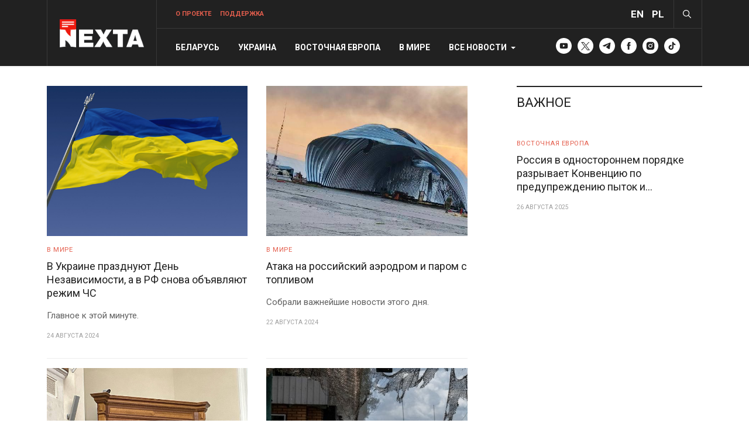

--- FILE ---
content_type: text/html; charset=utf-8
request_url: https://nexta.tv/ukraina-tag/?start=324
body_size: 38305
content:
<!DOCTYPE html>
<html xmlns="http://www.w3.org/1999/xhtml" class="j4" xml:lang="ru-ru" lang="ru-ru" dir="ltr">

<head>
  <!-- Google tag (gtag.js) -->
<script defer src="https://www.googletagmanager.com/gtag/js?id=G-TQVR6M1VM3"></script>
<script defer>
  window.dataLayer = window.dataLayer || [];
  function gtag(){dataLayer.push(arguments);}
  gtag('js', new Date());

  gtag('config', 'G-TQVR6M1VM3');
</script>
<script defer src="https://pagead2.googlesyndication.com/pagead/js/adsbygoogle.js?client=ca-pub-6000229122477275"
     crossorigin="anonymous"></script>
  <meta charset="utf-8">
	<meta name="description" content="NEXTA — главные новости Беларуси, Украины и мира">
	<meta name="generator" content="Joomla! - Open Source Content Management">
	<title>Украина</title>
	<link href="/ukraina-tag?format=feed&amp;type=rss" rel="alternate" type="application/rss+xml" title="Украина">
	<link href="/ukraina-tag?format=feed&amp;type=atom" rel="alternate" type="application/atom+xml" title="Украина">
	<link href="/images/favicon.ico" rel="shortcut icon" type="image/vnd.microsoft.icon">
	<link href="https://nexta.tv/search?format=opensearch" rel="search" title="OpenSearch NEXTA — главные новости Беларуси, Украины и мира" type="application/opensearchdescription+xml">
<link href="/plugins/system/t4/themes/base/vendors/font-awesome5/css/all.min.css?a16d259e22112463565057be7c5c9e14" rel="stylesheet" />
	<link href="/plugins/system/t4/themes/base/vendors/font-awesome/css/font-awesome.min.css?a16d259e22112463565057be7c5c9e14" rel="stylesheet" />
	<link href="/templates/ja_blockk/js/lightbox/ekko-lightbox.css?a16d259e22112463565057be7c5c9e14" rel="stylesheet" />
	<link href="/media/vendor/awesomplete/css/awesomplete.css?1.1.5" rel="stylesheet" />
	<link href="/media/vendor/joomla-custom-elements/css/joomla-alert.min.css?0.2.0" rel="stylesheet" />
	<link href="/media/t4/optimize/css/f823173f647441c98d53c69feb6b86d5.css" rel="stylesheet" />
	<link href="https://fonts.googleapis.com/css?family=Roboto%3A100%2C100i%2C300%2C300i%2C400%2C400i%2C500%2C500i%2C700%2C700i%2C900%2C900i%2C" rel="stylesheet" />
<script src="/media/vendor/jquery/js/jquery.min.js?3.7.1"></script>
	<script src="/templates/ja_blockk/js/imagesloaded.pkgd.min.js?a16d259e22112463565057be7c5c9e14"></script>
	<script src="/media/legacy/js/jquery-noconflict.min.js?647005fc12b79b3ca2bb30c059899d5994e3e34d"></script>
	<script src="/media/vendor/jquery-migrate/js/jquery-migrate.min.js?3.4.1"></script>
	<script src="/plugins/system/t4/themes/base/vendors/bootstrap/js/bootstrap.bundle.min.js?a16d259e22112463565057be7c5c9e14"></script>
	<script src="/templates/ja_blockk/js/jquery.cookie.js?a16d259e22112463565057be7c5c9e14"></script>
	<script src="/templates/ja_blockk/js/isotope.pkgd.min.js?a16d259e22112463565057be7c5c9e14"></script>
	<script src="/templates/ja_blockk/js/lightbox/ekko-lightbox.js?a16d259e22112463565057be7c5c9e14"></script>
	<script type="application/json" class="joomla-script-options new">{"joomla.jtext":{"MOD_FINDER_SEARCH_VALUE":"\u0412\u0432\u0435\u0434\u0438\u0442\u0435 \u0442\u0435\u043a\u0441\u0442...","JLIB_JS_AJAX_ERROR_OTHER":"\u041f\u0440\u043e\u0438\u0437\u043e\u0448\u043b\u0430 \u043e\u0448\u0438\u0431\u043a\u0430 \u043f\u0440\u0438 \u043f\u043e\u043b\u0443\u0447\u0435\u043d\u0438\u0438 \u0434\u0430\u043d\u043d\u044b\u0445 JSON. \u041a\u043e\u0434 \u0441\u043e\u0441\u0442\u043e\u044f\u043d\u0438\u044f HTTP %s.","JLIB_JS_AJAX_ERROR_PARSE":"\u041f\u0440\u043e\u0438\u0437\u043e\u0448\u043b\u0430 \u043e\u0448\u0438\u0431\u043a\u0430 \u043f\u0430\u0440\u0441\u0438\u043d\u0433\u0430 \u043f\u0440\u0438 \u043e\u0431\u0440\u0430\u0431\u043e\u0442\u043a\u0435 \u0434\u0430\u043d\u043d\u044b\u0445 JSON:<br><code style=\"color:inherit;white-space:pre-wrap;padding:0;margin:0;border:0;background:inherit;\">%s<\/code>","ERROR":"\u041e\u0448\u0438\u0431\u043a\u0430","MESSAGE":"\u0421\u043e\u043e\u0431\u0449\u0435\u043d\u0438\u0435","NOTICE":"\u0412\u043d\u0438\u043c\u0430\u043d\u0438\u0435","WARNING":"\u041f\u0440\u0435\u0434\u0443\u043f\u0440\u0435\u0436\u0434\u0435\u043d\u0438\u0435","JCLOSE":"\u0417\u0430\u043a\u0440\u044b\u0442\u044c","JOK":"\u041e\u043a","JOPEN":"\u041e\u0442\u043a\u0440\u044b\u0442\u044c"},"finder-search":{"url":"\/component\/finder\/?task=suggestions.suggest&format=json&tmpl=component&Itemid=280"},"system.paths":{"root":"","rootFull":"https:\/\/nexta.tv\/","base":"","baseFull":"https:\/\/nexta.tv\/"},"csrf.token":"8d7f5cb66be9075827a62be7d69f4468"}</script>
	<script src="/media/system/js/core.min.js?ee06c8994b37d13d4ad21c573bbffeeb9465c0e2"></script>
	<script src="/media/com_finder/js/finder-es5.min.js?e6d3d1f535e33b5641e406eb08d15093e7038cc2" nomodule defer></script>
	<script src="/media/system/js/messages-es5.min.js?c29829fd2432533d05b15b771f86c6637708bd9d" nomodule defer></script>
	<script src="/media/vendor/bootstrap/js/bootstrap-es5.min.js?5.3.2" nomodule defer></script>
	<script src="/media/vendor/awesomplete/js/awesomplete.min.js?1.1.5" defer></script>
	<script src="/media/com_finder/js/finder.min.js?a2c3894d062787a266d59d457ffba5481b639f64" type="module"></script>
	<script src="/media/system/js/messages.min.js?7f7aa28ac8e8d42145850e8b45b3bc82ff9a6411" type="module"></script>
	<script src="/media/vendor/bootstrap/js/dropdown.min.js?5.3.2" type="module"></script>
	<script src="/media/vendor/bootstrap/js/collapse.min.js?5.3.2" type="module"></script>
	<script src="/media/t4/optimize/js/fb30c29815116abf2c7d8dbe73482e41.js"></script>


  <!--[if lt IE 9]>
    <script src="/media/jui/js/html5.js"></script>
  <![endif]-->
  <meta name="viewport"  content="width=device-width, initial-scale=1, maximum-scale=1, user-scalable=yes"/>
  <style  type="text/css">
    @-webkit-viewport   { width: device-width; }
    @-moz-viewport      { width: device-width; }
    @-ms-viewport       { width: device-width; }
    @-o-viewport        { width: device-width; }
    @viewport           { width: device-width; }
  </style>
  <meta name="HandheldFriendly" content="true"/>
  <meta name="apple-mobile-web-app-capable" content="YES"/>
  <!-- //META FOR IOS & HANDHELD -->
  <link href="/templates/ja_blockk/css/style.css" rel="stylesheet">
<style>
div#t4-body-top-1.v_2 .col-md-3 {
    padding-right: 16px;
    padding-left: 16px;
}
div#t4-body-top-1.v_2 .jacl-item__title {
    -webkit-line-clamp: none;
}
@media (max-width: 768px) {
    div#t4-body-top-1.v_2 .row .body-top-1 {
        order: 0;
    }
    div#t4-body-top-1.v_2 .row .body-top-left {
        order: 1;
    }
    div#t4-body-top-1.v_2 .row .body-top-right {
        display: none;
    }
    .duble_position.tv-block {
        margin-top: 0!important;
    }
}


.about-block {
    margin-top: 50px;
}
.about-block > div {
    width: 50%;
    float: left;
}
.about-block .block-left p {
    opacity: 0.6;
    font-size: 1.2rem;
	padding-right: 50px;
}
.about-block .block-right img {
    border-radius: 15px;
}
.about-block .team-block {
    display: flex;
    flex-direction: row;
}
.about-block .team-block img {
    width: 60px;
    height: 60px;
	position: relative;
    object-fit: cover;
    object-position: top;
    border-radius: 50px;
    border: 3px solid #212121;
    box-shadow: -10px 0 20px rgba(0, 0, 0, 0.5);
}
.about-block .team-block > div {
    margin: 20px 0 0 0;
}
.about-block .team-block img:nth-child(2), .about-block .team-block img:nth-child(3), 
.about-block .team-block img:nth-child(4), .about-block .team-block img:nth-child(5), 
.about-block .team-block img:nth-child(6), .about-block .team-block img:nth-child(7) {
    margin-left: -25px;
}
.about-block .team-block div:nth-child(2) p {
    color: #fff;
    opacity: 1;
    font-size: 0.8rem;
    padding: 10px 0 0 20px;
    text-transform: uppercase;
}
.about-block .team-block div:nth-child(2) p span {
    color: #ee1a0f;
    font-weight: 500;
}





.jacl-layout.tv-block .heading-desc,
a.support-link.nav-link, .moduletable.tv-block {
    display: none;
}
.layout-gaming-3 a.support-link.nav-link {
    display: block;
}
a.support-link.nav-link span {
    font-weight: 600;
    color: #e45e4d;
}
.layout-gaming-3 .google-auto-placed, .layout-gaming-3 ins,
.layout-gaming-3 div#t4-main-body, .layout-gaming-3 div#t4-breadcrumbs {
    display: none !important;
}
.layout-gaming-3 div#t4-footnav .t4-col:nth-child(3) {
    padding: 20px!important;
}
.layout-gaming-3 .container {
    padding: 0;
}
.layout-gaming-3 #t4-mainnav .t4-header-inner {
    max-width: 1152px!important;
    margin: auto;
}
.layout-gaming-3 .moduletable.about-header {
    max-width: 1151px;
    margin: 0 auto;
    color: #fff;
	border: unset;
    padding: 120px 0
}
.layout-gaming-3 .moduletable.about-header h3 {
    color: #fff;
    text-transform: unset;
    width: 50%;
    font-size: 42px;
}
.layout-gaming-3 .t4-megamenu>.navbar-nav>li>a {
    text-transform: unset !important;
    font-weight: 400;
}
.header-theme-dark .masthead {
    border-top: 1px solid rgba(255, 255, 255, .2);
}
.header-theme-dark .masthead .about-header {
    padding: 30px 0;
}
.t4-section.background {
    background: #212121;
}
.moduletable.about-module > h3,
.moduletable.about-resource > h3,
.moduletable.about-media > h3 {
    text-align: center;
    font-size: 32px;
    font-weight: 500;
    max-width: 250px;
    display: block;
    margin: 50px auto;
}
.moduletable.about-module,
.moduletable.about-media {
    border: unset;
    padding: 0;
}
.moduletable.about-resource > h3 {
    color: #fff;
    max-width: unset!important;
}
.moduletable.about-resource,
.moduletable.about-desc {
    border: unset;
    padding: 0;
}
.about-resource ul {
    padding: 0;
}
.about-resource ul li {
    list-style: none;
    clear: both;
    margin-bottom: 20px;
}
.about-resource ul li span {
    font-weight: 600;
}
.about-resource ul li a {
    color: #666;
}
.about-resource ul li a span {
    color: #212529;
}
.about-resource ul li img {
    width: 50px;
    border-radius: 50px;
    float: left;
	margin-right: 10px;
}
.about-resource .item:nth-child(4) ul li img,
.about-resource .item:nth-child(5) ul li img,
.about-resource .item:nth-child(6) ul li img,
.about-resource .item:nth-child(7) ul li img,
.about-resource .item:nth-child(8) ul li img {
    width: 40px;
    margin-bottom: 20px;
}
.theme-block .item {
    position: relative;
}
.about-resource .theme-block .item {
    padding-bottom: 90px;
}
.theme-block .item .bottom-info {
    position: absolute;
    bottom: 0;
    height: 70px;
    width: 100%;
    left: 0;
    padding: 20px;
    border-top: 1px solid #E6E6E6;
}
.theme-block .item .bottom-info span {
    color: #212121;
    font-size: 24px;
    font-weight: 700;
    text-align: center;
    display: block;
}
.moduletable.about-media ul {
    display: flex;
    justify-content: space-between;
    padding: 0;
}
.moduletable.about-media ul li {
    list-style: none;
}
.moduletable.about-media ul li img {
    max-height: 30px;
    width: auto;
}
ul.about-news li {
    list-style: none;
    padding: 0 !important;
    margin: 20px 0 !important;
}
ul.about-news li a {
    display: grid;
    grid-template-columns: auto 1fr;
    align-items: center;
    gap: 16px;
    text-decoration: none;
    color: inherit;
}
ul.about-news li a img {
    width: 320px;
    height: auto;
    border-radius: 10px;
}
ul.about-news li:nth-child(1) {
    margin-top: 0 !important;
}
.moduletable.about-desc > h3 {
    text-align: left;
    font-size: 42px;
    font-weight: 600;
    max-width: 80%;
}
.moduletable.about-desc .custom {
    padding-right: 20px;
}
.t4-footnav .container {
    padding-top: 64px!important;
}
.t4-footer .container {
    padding-top: 32px!important;
    padding-bottom: 32px!important;
}
@media (max-width: 768px) {
.layout-gaming-3 a.support-link.nav-link,
a.support-link.nav-link {
    display: none!important;
}
  body.layout-gaming-3 {
   padding: 0!important;
}
  .layout-gaming-3 .moduletable.about-header {
    padding: 60px 15px;
  }
  .layout-gaming-3 .moduletable.about-header h3 {
    width: 100%;
    font-size: 24px;
  }
.about-block {
    display: flex;
    flex-direction: column;
    margin-top: 20px!important;
}
.about-block > div {
    width: 100%!important;
}
.about-block .block-right {
    order: 0;
}
.about-block .block-left {
    order: 1;
    margin-top: 20px!important;
}
.about-block .block-left p {
    padding-right: 0!important;
}
.about-block .team-block {
    flex-direction: column!important;
}
.stata-block ul,
.moduletable.about-media ul {
    overflow-x: auto;
    scroll-snap-type: x mandatory;
    white-space: nowrap;
    gap: 10px;
    padding: 10px 0!important;
    scrollbar-width: none;
    -ms-overflow-style: none;
}
.moduletable.about-media ul {
    gap: 30px;
    padding: 0!important;
}
.stata-block ul li,
.moduletable.about-media ul li {
    flex-shrink: 0;
    scroll-snap-align: center;
}
    .layout-gaming-3 .moduletable.about-header {
        padding: 20px 0 20px 15px!important;
    }
.moduletable.about-desc .desc-body {
    position: relative;
    max-height: 200px;
    overflow: hidden;
    transition: max-height 0.4s ease-in-out;
	padding-bottom: 30px;
}
.moduletable.about-desc .desc-body::before {
  content: "Развернуть";
  position: absolute;
  bottom: 0;
  left: 0;
  width: 100%;
  height: 50px;
  background: #212121;
  color: white;
  text-align: center;
  line-height: 50px;
  cursor: pointer;
  border-radius: 10px;
}
.moduletable.about-desc .desc-body.open {
  max-height: 100%;
  padding-bottom: 70px;
}

.moduletable.about-desc .desc-body.open::before {
  content: "Свернуть";
  background: #212121;
}
.moduletable.about-desc .desc-body p {
    display: none;
}
.moduletable.about-desc .desc-body p:nth-child(1) {
    display: block;
}
.layout-gaming-3 .container {
    padding: 0 15px;
}
.moduletable.about-desc > h3 {
    text-align: left;
    font-size: 27px;
    max-width: 80%;
    margin: 0 0 20px 0;
    text-transform: unset;
    font-weight: 800;
}
.moduletable.about-desc .custom {
    padding-right: 0px;
}
div#t4-body-top-5 {
    padding-top: 0;
}
ul.about-news {
    padding: 0!important;
    display: flex!important;
    overflow-x: auto;
    scroll-snap-type: x mandatory;
    gap: 20px;
    padding: 10px;
}
ul.about-news li {
    padding: 0 !important;
    margin: 0 !important;
    flex-shrink: 0;
    justify-content: center;
    scroll-snap-align: center;
}
ul.about-news li a {
    display: block;
    width: 300px;
}
.moduletable.about-module > h3,
.moduletable.about-resource > h3,
.moduletable.about-media > h3 {
    text-align: left!important;
    font-size: 27px!important;
    text-transform: unset!important;
    font-weight: 600!important;
    margin: 20px 0 30px 0!important;
}
.theme-block {
    overflow-x: auto;
    scroll-snap-type: x mandatory;
    gap: 10px;
}
.theme-block .item {
    flex: unset!important;
    min-width: unse!importantt;
    width: 100%!important;
}
.head-soc {
    display: block;
    float: left;
    margin: 0 5px;
}
.head-soc a img {
    width: 27px;
}
.layout-gaming-3 #t4-mainnav {
max-width: unset!important;
}
.t4-footnav .container {
    padding-top: 20px!important;
}
}



li.item-author,
.jacl-item__meta ul li::after {
    display: none!important;
}
.jacl-item__media,
.layout-sublayout-magz3 .item-page .item-image {
    background-color: #edeff0;
    background-image: url(https://nexta.tv/images/N-mono.svg);
    background-repeat: no-repeat;
    background-position: center center;
    background-size: 50%;
}
.layout-sublayout-magz3 .item-page .item-image {
	min-height: 350px;
}
.layout-sublayout-magz3 .item-page .item-image figcaption {
	background: #fff;
	margin-top: 0px;
    padding: 10px 0 0 0;
}
.head-lang a {
    font-size: 17px;
    font-weight: 700;
    color: #fff;
}
.theme-toggle {
    padding: 0 40px 0 10px;
}
div#t4-body-top-1 {
    padding-top: 0px;
}
.t4-offcanvas .t4-off-canvas-header {
    background-color: #212121!important;
    padding-bottom: 17px!important;
}
.t4-offcanvas .t4-off-canvas-body .t4-module {
    margin-bottom: 1.1334rem!important;
}
.t4-offcanvas .t4-off-canvas-header .close span {
    color: #fff!important;
}
.module.red {
    position: sticky;
    top: 10px;
}
.moduletable.sticky {
    position: sticky;
    top: 10px;
}
.duble_position {
    margin-bottom: 50px;
}
li.nav-item.dropdown {
    position: unset!important;
}
.dropdown-menu.width100 {
    margin-left: -205px!important;
    left: 0!important;
    position: absolute!important;
    background: #222;
}
.dropdown-menu.width100 p, .dropdown-menu.width100 a, 
.dropdown-menu.width100 li, .dropdown-menu.width100 span {
    color: #fff!important;
}
ul.tags-menu {
    display: block!important;
}
ul.tags-menu li {
    float: left!important;
    margin: 0 10px 0 0!important;
	padding: 0 15px 0 0;
}
ul.tags-menu li:before {
    content: '#';
    display: block;
    float: left;
    padding: 8px 0;
	margin-right: 3px;
}
.t4-megamenu .mega-inner .navbar-nav li + li {
    margin-top: 0!important;
}
.highlight-item .jacl-item__tags {
    position: absolute;
    top: 0;
    margin-top: -31px!important;
}
.jacl-item__tags .tags li {
    display: none;
}
.jacl-item__tags .tags li.tag-351,
.jacl-item__tags .tags li.tag-352,
.jacl-item__tags .tags li.tag-353,
.jacl-item__tags .tags li.tag-357,
.jacl-item__tags .tags li.tag-361,
.jacl-item__tags .tags li.tag-362 {
    display: block;
	float: left;
}
.jacl-item__tags .tags li.tag-351 a,
.jacl-item__tags .tags li.tag-352 a,
.jacl-item__tags .tags li.tag-353 a,
.jacl-item__tags .tags li.tag-357 a,
.jacl-item__tags .tags li.tag-361 a,
.jacl-item__tags .tags li.tag-362 a {
    background: #212121;
    color: #fff;
    padding: 10px 15px;
    font-size: 11px;
    border: none;
}
.jacl-item__tags .tags li a:hover {
	color:#fff!important;
}
.layout-4 .highlight-item .jacl-item__tags {
	position: unset!important;
	margin: 0 auto!important;
}
.layout-4 .highlight-item .jacl-item__tags .tags li a {
	background: #e45e4d;
	font-weight: bold;
}
.layout-4 .jacl-item__title,
.layout-13 .jacl-item__title {
	margin-bottom: 5px!important;
}
.layout-4 .jacl-item__tags,
.layout-13 .jacl-item__tags {
    margin-top: 5px;
}
.layout-4 .tags li a,
.layout-13 .tags li a {
	padding: 7px 10px!important;
    font-size: 11px!important;
}
.mod-articlesnews__item {
    display: flex;
    flex-wrap: wrap;
    margin-bottom: 20px;
}
.mod-articlesnews__item h5 {
    flex-basis: 70%;
    order: 1;
    font-size: 21px;
    padding: 0 0 0 20px;
    margin: 0;
}
.content-article .mod-articlesnews__item {
	display: block;
}
.content-article .mod-articlesnews__item h5 {
	font-weight: bold;
}
.other-home .mod-articlesnews__item,
.other-top .mod-articlesnews__item {
	margin-bottom: 0px;
}
.other-top h5,
.other-home h5 {
    margin-bottom: 20px!important;
}
.com-content-article.default-author .article-title figure {
    width: 150px;
    height: 150px;
	min-height: unset;
    float: left;
    margin-right: 20px;
    overflow: hidden;
    border-radius: 200px;
}
.moduletable.author-mod {
    border: unset;
    padding: 0;
}
.default-author .row.has-sidebar {
    width: 100%;
}
.moduletable.author-mod h3 {
    font-size: 21px;
    font-weight: 400;
    text-decoration: underline;
}
.moduletable.author-mod .mod-articlesnews__item {
    display: block!important;
    margin-bottom: 20px;
	margin-right: 3%;
    width: 30%;
    float: left;
    position: relative;
}
.moduletable.author-mod .mod-articlesnews__item h5 {
    flex-basis: unset;
    order: unset!important;
    font-size: 24px;
    padding: 0 20px 20px 20px;
    margin: unset!important;
    position: absolute;
    color: #fff;
    bottom: 20px;
}
.moduletable.author-mod .mod-articlesnews__item h5 a{
    color: #fff;
	display: block;
}
.jacl-item__media.media-12-15 img {
    -o-object-position: top!important;
    object-position: top!important;
}
.jacl-item__introtext strong {
    font-weight: normal;
}
ins.adsbygoogle {
    margin-bottom: 30px;
}
body.support .t4-masthead .t4-masthead-inner {
    display: none;
}
body.support .t4-masthead {
    padding: 15px 0;
}
@media (max-width: 770px) {
   .theme-toggle {
      padding: 0 0 0 10px;
   }
   .mod-articlesnews__item h5 {
      font-size: 16px;
      padding: 0 0 0 10px;
   }
   .content-article .mod-articlesnews__item h5 {
      padding: 0;
	  font-weight: bold;
   } 
   .moduletable.author-mod .mod-articlesnews__item {
	  margin-right: 3%;
      width: 47%;
   }
   div#t4-footnav .t4-col:nth-child(3) {
      order: 0;
	  padding: 0 20px;
   }
   div#t4-footnav .t4-col:nth-child(2) {
      order: 1;
   }
   div#t4-footnav .t4-col:nth-child(1) {
      display: none;
   }
   div#t4-footnav .t4-col:nth-child(3) p:nth-child(4) {
      clear: both;
      width: 100%;
   }
   .layout-4 .jacl-item-wrap__media,
   .layout-14 .jacl-item-wrap__media {
      display: none;
   }
   .other-top h5,
   .other-home h5   {
      flex-basis: unset;
      padding: 0 !important;
   }
   .row .other-top,
   .row .other-home   {
      order: 0;
   }
   .row .body-bot-2 {
      order: 1;
   }
   body.support .t4-masthead {
      padding: 15px 0 0 0;
   }
   body.support .t4-masthead .t4-masthead-inner {
      display: block;
   }
   body.support .t4-masthead-inner {
      padding: 20px 0 0 0;
   }
   body.support .t4-section-inner h2 {
      text-align: left;
   }
   .module-title span,
   body.support .intro-text h1 {
      display: none;
   }
   .layout-sublayout-magz3 .item-page .item-image {
	  min-height: unset;
   }
   .moduletable.author-mod ul li:nth-child(1) h3 {
      font-size: 19px!important;
      padding: 15px 50px!important;
   }
   .moduletable.author-mod ul li:nth-child(1) p.author {
      font-weight: 900!important;
      bottom: 60px!important;
   }
   .moduletable.author-mod ul li:nth-child(4) {
	  margin-bottom: 30px!important;
   }
}
.mod-articlesnews__item figure {
    flex-basis: 30%;
    order: 0;
}
@media (min-width: 770px) {
    .moduletable.no-image {
	    border: unset;
		padding: 0;
		margin-top: 0;
		
	}
	.other-top .no-image,
    .other-home .no-image {
        padding-left: 27px!important;
    }
	.moduletable.no-image h3 {
	    font-size: 21px;
        font-weight: 400;
        line-height: 24px;
        margin-bottom: 20px;
        padding: 0;
        position: relative;
        text-transform: uppercase;
        text-decoration: underline;
	}
    .no-image .mod-articlesnews__item h5 {
        flex-basis: 100%;
    }
    .no-image .mod-articlesnews__item figure {
        display:none;
    }
	.no-image .mod-articlesnews__item h5 {
	    font-size: 17px;
		padding: 0;
	}
    .com-content-article.default-2 .article-title {
        max-width: 66%;
    }
}
.main-bottom-1 .moduletable,
.moduletable.no-image {
    padding: 0;
    margin: 0;
    border: unset;
	margin-bottom: 50px;
}
.moduletable.no-image {
    margin-bottom: 20px;
}
.main-bottom-1 .moduletable h3,
.moduletable.no-image h3 {
    font-size: 21px;
    font-weight: 400;
    line-height: 24px;
    margin-bottom: 20px;
    padding: 0;
    position: relative;
    text-transform: uppercase;
    text-decoration: underline;
}
.mod-articlesnews__item p,
.mod-articlesnews__item figure figcaption  {
    display: none;
}
p.select {
    border-left: 3px solid #ff0000;
    padding-left: 15px;
    background: #f3f3f3;
    border-radius: 5px;
}
.com-content-article.default-2.modads dl.article-info.text-muted {
    margin-bottom: 15px;
}
.com-content-article.default-2.modads .intro-text {
    font-size: 21px;
}
.com-content-article.default-2.modads .com-content-article__body {
    margin-top: 15px;
}
.moduletable.author-mod ul li p.author {
    order: 0;
    display: block;
    margin-bottom: 10px;
    line-height: 2;
}
.moduletable.author-mod ul li p.author:before {
    content: '';
    display: block;
    width: 80px;
    height: 80px;
    float: left;
    background-color: #edeff0;
    background-image: url(https://nexta.tv/images/N-mono.svg);
    background-repeat: no-repeat;
    background-position: center center;
    background-size: 80%;
    border-radius: 100px;
    margin-right: 20px;
}
.moduletable.author-mod ul li:nth-child(1) {
    -webkit-box-flex: 0;
    -ms-flex: 0 0 100%;
    flex: 0 0 100%;
    max-width: 100%;
	margin-bottom: 30px;
}
.moduletable.author-mod .item-image {
    display: none;
}
.moduletable.author-mod ul li {
    display: flex;
    flex-direction: column;
    margin-bottom: 50px;
}
.moduletable.author-mod ul li h3 {
    order: 1;
	font-size: 17px;
    line-height: 1.4;
    text-decoration: unset;
    width: calc(100% - 100px);
    margin: -60px 0 0 100px;
}
.moduletable.author-mod ul li p {
    display: none;
}
.moduletable.author-mod ul li p.author {
	order: 0;
    display: block;
	margin-bottom: 10px;
}
.moduletable.author-mod ul li:nth-child(1) a {
    display: block!important;
	margin: 0;
}
.moduletable.author-mod ul li:nth-child(1) a:after {
    content: '';
    display: block;
    position: absolute;
    width: 96%;
    height: 100%;
    top: 0;
    background: linear-gradient(to top, rgba(0, 0, 0, .4), transparent);
}
.moduletable.author-mod ul li:nth-child(1) h3 {
    bottom: 0px;
    position: absolute;
    margin: 0 auto;
    width: 96%;
    text-align: center;
    font-size: 30px;
    color: #fff;
    text-decoration: unset;
    padding: 32px 20%;
    line-height: 1.3333;
}
.moduletable.author-mod ul li:nth-child(1) h3 a {
    background: none !important;
    color: #fff;
}
.moduletable.author-mod ul li:nth-child(1) p,
.moduletable.author-mod ul li:nth-child(1) h3 a:after {
    display:none;
}
.moduletable.author-mod ul li:nth-child(1) p.author {
    display: block;
    position: absolute;
    color: #fff;
    bottom: 130px;
    width: 96%;
    text-align: center;
    font-size: 17px;
}
.moduletable.author-mod ul li:nth-child(1) p.author:before {
	display: none;
}
.moduletable.author-mod ul li:nth-child(4),
.moduletable.author-mod ul li:nth-child(5) {
    margin-bottom: 0;
}
.t4-megamenu.animate .dropdown.show.animating>.dropdown-menu,
.t4-megamenu.animate .dropdown.animating.open>.dropdown-menu {
    z-index: 9999999999;
}
body.support .sidebar-r h3.module-title {
    display: none !important;
}
.body_donate_div {
    display: flex;
    flex-wrap: wrap;
    gap: 10px;
}
.body_donate_div > a {
    flex: 1 1 calc(50% - 10px);
    display: block;
	background: #f8f9fa;
	margin-bottom: 20px;
	border: 1px solid #ededed;
    border-radius: 5px 5px 0 0;
	padding-bottom: 10px;
	box-shadow: 1px 4px 6px 1px rgb(0 0 0 / 6%);
}
.body_donate_div .donate_block_header {
    display: inline-block;
    width: 100%;
	padding: 10px 20px;
}
.body_donate_div > a .donate_block_alt {
    color: #212121;
    padding: 0 20px;
    font-size: 15px;
	text-align: center;
}
.body_donate_div > a.patreon .donate_block_header {
    background: #212121;
}
.body_donate_div > a.paypal .donate_block_header {
    background: #128aed;
}
.body_donate_div > a.youtube .donate_block_header {
    background: #ee1a0f;
}
.body_donate_div > a .donate_block_icon {
    float: left;
}
.body_donate_div > a .donate_block_icon img {
    height: 30px;
}
.body_donate_div > a h3 {
    color: #fff;
    float: left;
    display: block;
    margin: 0 0 0 15px;
    font-size: 24px!important;
	line-height: 31px;
    font-weight: 500!important;
	text-transform: unset!important;
}
.body_donate_div > a .donate_button {
    margin: 10px 20px;
    padding: 5px 10px;
    background: #fff;
    color: #000;
    opacity: 1;
    border: 1px solid #ededed;
    text-align: center;
	font-weight: bold;
}
.body_donate_div > a .donate_button:hover {
    opacity: 0.7;
}
body.support .intro-text iframe,
body.support .intro-text h3.thank_you {
    display: none;
}
@media (max-width: 770px) {
   .body_donate_div > a {
      flex: 0 0 100%;
   }
   .body_donate_div {
      margin-top: 20px;
   }
   body.support .intro-text iframe,
   body.support .intro-text h3.thank_you {
      display: block;
  }
  .t4-off-canvas-body .module-title span {
	  display: block;
	  text-transform: none !important;
  }
}
.t4-module.module-inner.mobile {
	display: none;
}
@media (max-width: 770px) {
	.t4-module.module-inner.mobile {
		display: block;
	}
}
.t4-module .module-inner ul.nav-menu li,
.t4-module.module-inner ul.nav-menu li {
    list-style-type: none;
    margin-bottom: 20px;
}
.t4-module .module-inner ul.nav-menu li a,
.t4-module.module-inner ul.nav-menu li a {
    font-size: 21px;
    padding: 0;
    color: #212121;
    text-decoration: underline;
    font-weight: 400;
    line-height: 24px;
}

.t4-module.module-inner.mobile ul {
    padding: 0;
    margin-bottom: 40px;
}
.t4-module.module-inner.mobile li a {
    font-size: 24px!important;
	font-weight: 500 !important;
}


        .fixed-tab {
            position: fixed;
            left: -60px; /* Скрыта за пределами экрана */
            top: 50%;
            transform: translateY(-50%);
            background-color: #212121;
            color: white;
            padding: 0;
            transition: left 0.3s ease;
			z-index: 999;
        }
        .fixed-tab.show {
            left: 0;
        }
        .menu-mob {
            position: fixed;
            top: 0;
            left: -90%;
            width: 90%;
            height: 100%;
            background: #333;
            color: white;
            transition: left 0.3s ease;
            padding: 20px;
        }
        .menu-mob a {
            color: white;
            display: block;
            margin: 10px 0;
            text-decoration: none;
        }
        .menu-mob.active {
            left: 0;
			z-index: 99;
        }
        .menu-toggle {
            position: fixed;
            top: 20px;
            right: 20px;
            font-size: 18px;
            color: blue;
            cursor: pointer;
        }
		div#fixedTab .menu-toggle {
            position: unset;
        }
        div#fixedTab .menu-toggle:before {
            content: "\f0c9";
            display: block;
            font: normal normal normal 14px / 1 FontAwesome;
            font-size: 18px;
            padding: 20px;
            color: #fff;
        }
.menu-mob.active a.menu-toggle:before {
    content: "x";
    display: block;
    font: normal normal normal 14px / 1 FontAwesome;
    font-size: 18px;
    padding: 0 10px 0 0;
    color: #fff;
}
@media (min-width: 768px) {
    .fixed-tab, .menu-mob {
        display: none; /* Скрываем на десктопе */
    }
}
@media (max-width: 768px) {
    .jacl-layout.tv-block {
        background: #212121;
        margin: 20px -16px 0 -16px;
        padding: 20px;
    }
    .moduletable.tv-block {
	    display: block;
        background: #212121;
        margin: 0 -16px 20px -16px !important;
        padding: 20px;
    }
    .jacl-layout.tv-block h2 {
        color: #fff;
        font-size: 24px;
    }
    .jacl-layout.tv-block .jacl-layout__body .jacl-row,
    .moduletable.tv-block ul {
        display: flex;
        overflow-x: auto;
        flex-wrap: nowrap;
        scroll-snap-type: x mandatory;
        -webkit-overflow-scrolling: touch;
        scrollbar-width: none;
    }
    .jacl-layout.tv-block .jacl-layout__body .jacl-row .jacl-col-12,
    .moduletable.tv-block ul li	{
        flex: 0 0 auto;
        width: 80vw;
        scroll-snap-align: start;
        margin-right: 16px;
    }
    .moduletable.tv-block ul li img {
        width: 70px;
        margin-bottom: 30px;
        border-radius: 100px;
        float: left;
        margin-right: 10px;
    }
	.moduletable.tv-block ul li a {
        font-size: 18px;
    }
    .jacl-layout.tv-block a,
    .moduletable.tv-block a {
        color: #fff;
    }
	.jacl-layout.tv-block h3.jacl-item__title {
        font-size: 21px;
    }
    div#t4-body-top-5 .t4-col {
        display: flex;
        flex-direction: column;
    }
    div#t4-body-top-5 .jacl-layout,
    .body-top-5 > div.custom,
    .body-bot-2 > div.custom {
        order: 1;
    }
    div#t4-body-top-5 .tv-block {
        order: 0 !important;
    }
	.video-wrapper {
        position: relative;
        width: calc(100% + 32px);
        padding-bottom: 56.25%;
        height: 0;
        overflow: hidden;
    }
    .video-wrapper iframe {
        position: absolute;
        top: 0;
        left: 0;
        width: 100%;
        height: 100%;
        border: 0;
    }
}
.com-content-article-video {
    display: flex;
    width: 100%;
	background: #212121;
    padding: 20px;
    color: #fff;
}
.com-content-article-video h1, .com-content-article-video a,
.com-content-article-video h3, .com-content-article-video h2,
.com-content-article-video p {
    color: #fff;
}
.com-content-article-video .com-content-article {
    flex: 0 0 65%;
}
.com-content-article-video .has-sidebar {
    flex: 0 0 35%;
    display: block !important;
}
.com-content-article-video dl.article-info {
    display: none;
}
.com-content-article-video .video-wrapper {
    position: relative;
    width: 100%;
    padding-bottom: 56.25%;
    height: 0;
    overflow: hidden;
}
.com-content-article-video .video-wrapper iframe {
    position: absolute;
    top: 0;
    left: 0;
    width: 100%;
    height: 100%;
    border: 0;
}
.com-content-article-video .jacl-row.normal-gutters {
    margin-left: 10px;
    margin-right: 0;
}
.com-content-article-video h3.jacl-item__title {
    font-size: 16px;
    -webkit-line-clamp: 4;
}
.com-content-article-video .com-content-article .article-title {
    max-width: 100%!important;
}
@media (max-width: 768px) {
    .com-content-article-video .jacl-row.normal-gutters {
        margin-left: 0px;
	}
    .com-content-article-video {
	    flex-direction: column;
        margin-left: -16px;
        margin-top: -35px;
        width: calc(100% + 32px);
		padding: 20px;
	}
	.com-content-article-video .layout-4 .jacl-item-wrap__media,
	.com-content-article-video .layout-14 .jacl-item-wrap__media {
	    display: block!important;
	}
	.com-content-article-video .jacl-layout.tv-block,
    .com-content-article-video .moduletable.tv-block {
	    margin: 0!important;
		padding: 20px 0;
	}
	.com-content-article-video .jacl-layout.tv-block .jacl-layout__body .jacl-row .jacl-col-12 {
	    width: 70vw;
	}
	.com-content-article-video .moduletable.tv-block ul li {
	    width: 75vw;
	}
	.com-content-article-video .jacl-layout.tv-block .jacl-layout__body .jacl-row .jacl-col-12,
	.com-content-article-video .moduletable.tv-block ul li {
	    list-style-type: none;
	}
	.com-content-article-video .com-content-article {
        display: flex;
        flex-direction: column;
    }
	.com-content-article-video .com-content-article .intro-text {
        order: 0;
		margin-bottom: 20px;
    }
    .com-content-article-video .com-content-article .category {
        order: 1;
    }
	.com-content-article-video .com-content-article .article-title {
        order: 2;
    }
	.com-content-article-video .com-content-article .article-title h1 {
        margin-top: 0;
    }
}
</style>

    <script>
        document.addEventListener("scroll", function () {
            let tab = document.getElementById("fixedTab");
            if (window.scrollY > 100) {
                tab.classList.add("show");
            } else {
                tab.classList.remove("show");
            }
        });
    </script>
</head>

<body class="site-magz-2 navigation-magz-3 theme-default layout-magz-3 nav-breakpoint-xl navigation-hide com_content view-category item-413" data-jver="4">
  <link href="/templates/ja_blockk/css/style.css" rel="stylesheet">
<style>
.layout-gaming-3 .google-auto-placed, .layout-gaming-3 ins,
.layout-gaming-3 div#t4-main-body, .layout-gaming-3 div#t4-breadcrumbs {
    display: none !important;
}
.layout-gaming-3 div#t4-footnav .t4-col:nth-child(3) {
    padding: 20px!important;
}
.layout-gaming-3 .container {
    padding: 0;
}
.layout-gaming-3 #t4-mainnav .t4-header-inner {
    max-width: 1152px!important;
    margin: auto;
}
.layout-gaming-3 .moduletable.about-header {
    max-width: 1151px;
    margin: 0 auto;
    color: #fff;
	border: unset;
    padding: 120px 0
}
.layout-gaming-3 .moduletable.about-header h3 {
    color: #fff;
    text-transform: unset;
    width: 50%;
    font-size: 42px;
}
.layout-gaming-3 .t4-megamenu>.navbar-nav>li>a {
    text-transform: unset !important;
    font-weight: 400;
}
.header-theme-dark .masthead {
    border-top: 1px solid rgba(255, 255, 255, .2);
}
.header-theme-dark .masthead .about-header {
    padding: 30px 0;
}
.t4-section.background {
    background: #212121;
}
.moduletable.about-module > h3,
.moduletable.about-resource > h3,
.moduletable.about-media > h3 {
    text-align: center;
    font-size: 32px;
    font-weight: 500;
    max-width: 250px;
    display: block;
    margin: 50px auto;
}
.moduletable.about-module,
.moduletable.about-media {
    border: unset;
    padding: 0;
}
.moduletable.about-resource > h3 {
    color: #fff;
    max-width: unset!important;
}
.moduletable.about-resource,
.moduletable.about-desc {
    border: unset;
    padding: 0;
}
.about-resource ul {
    padding: 0;
}
.about-resource ul li {
    list-style: none;
    clear: both;
    margin-bottom: 20px;
}
.about-resource ul li span {
    font-weight: 600;
}
.about-resource ul li a {
    color: #666;
}
.about-resource ul li a span {
    color: #212529;
}
.about-resource ul li img {
    width: 50px;
    border-radius: 50px;
    float: left;
	margin-right: 10px;
}
.about-resource .item:nth-child(4) ul li img,
.about-resource .item:nth-child(5) ul li img,
.about-resource .item:nth-child(6) ul li img,
.about-resource .item:nth-child(7) ul li img,
.about-resource .item:nth-child(8) ul li img {
    width: 40px;
    margin-bottom: 20px;
}
.theme-block .item {
    position: relative;
}
.about-resource .theme-block .item {
    padding-bottom: 90px;
}
.theme-block .item .bottom-info {
    position: absolute;
    bottom: 0;
    height: 70px;
    width: 100%;
    left: 0;
    padding: 20px;
    border-top: 1px solid #E6E6E6;
}
.theme-block .item .bottom-info span {
    color: #212121;
    font-size: 24px;
    font-weight: 700;
    text-align: center;
    display: block;
}
.moduletable.about-media ul {
    display: flex;
    justify-content: space-between;
    padding: 0;
}
.moduletable.about-media ul li {
    list-style: none;
}
.moduletable.about-media ul li img {
    max-height: 30px;
    width: auto;
}
ul.about-news li {
    list-style: none;
    padding: 0 !important;
    margin: 20px 0 !important;
}
ul.about-news li a {
    display: grid;
    grid-template-columns: auto 1fr;
    align-items: center;
    gap: 16px;
    text-decoration: none;
    color: inherit;
}
ul.about-news li a img {
    width: 320px;
    height: auto;
    border-radius: 10px;
}
ul.about-news li:nth-child(1) {
    margin-top: 0 !important;
}
.moduletable.about-desc > h3 {
    text-align: left;
    font-size: 42px;
    font-weight: 600;
    max-width: 80%;
}
.moduletable.about-desc .custom {
    padding-right: 20px;
}
.t4-footnav .container {
    padding-top: 64px;
}
@media (max-width: 768px) {
  body.layout-gaming-3 {
   padding: 0!important;
}
  .layout-gaming-3 .moduletable.about-header {
    padding: 60px 15px;
  }
  .layout-gaming-3 .moduletable.about-header h3 {
    width: 100%;
    font-size: 24px;
  }
.about-block {
    display: flex;
    flex-direction: column;
    margin-top: 20px!important;
}
.about-block > div {
    width: 100%!important;
}
.about-block .block-right {
    order: 0;
}
.about-block .block-left {
    order: 1;
    margin-top: 20px!important;
}
.about-block .block-left p {
    padding-right: 0!important;
}
.about-block .team-block {
    flex-direction: column!important;
}
.stata-block ul,
.moduletable.about-media ul {
    overflow-x: auto;
    scroll-snap-type: x mandatory;
    white-space: nowrap;
    gap: 10px;
    padding: 10px 0!important;
    scrollbar-width: none;
    -ms-overflow-style: none;
}
.moduletable.about-media ul {
    gap: 30px;
    padding: 0!important;
}
.stata-block ul li,
.moduletable.about-media ul li {
    flex-shrink: 0;
    scroll-snap-align: center;
}
    .layout-gaming-3 .moduletable.about-header {
        padding: 20px 0 20px 15px!important;
    }
.moduletable.about-desc .desc-body {
    position: relative;
    max-height: 200px;
    overflow: hidden;
    transition: max-height 0.4s ease-in-out;
	padding-bottom: 30px;
}
.moduletable.about-desc .desc-body::before {
  content: "Развернуть";
  position: absolute;
  bottom: 0;
  left: 0;
  width: 100%;
  height: 50px;
  background: #212121;
  color: white;
  text-align: center;
  line-height: 50px;
  cursor: pointer;
  border-radius: 10px;
}
.moduletable.about-desc .desc-body.open {
  max-height: 100%;
  padding-bottom: 70px;
}

.moduletable.about-desc .desc-body.open::before {
  content: "Свернуть";
  background: #212121;
}
.moduletable.about-desc .desc-body p {
    display: none;
}
.moduletable.about-desc .desc-body p:nth-child(1) {
    display: block;
}
.layout-gaming-3 .container {
    padding: 0 15px;
}
.moduletable.about-desc > h3 {
    text-align: left;
    font-size: 27px;
    max-width: 80%;
    margin: 0 0 20px 0;
    text-transform: unset;
    font-weight: 800;
}
.moduletable.about-desc .custom {
    padding-right: 0px;
}
div#t4-body-top-5 {
    padding-top: 0;
}
ul.about-news {
    padding: 0!important;
    display: flex!important;
    overflow-x: auto;
    scroll-snap-type: x mandatory;
    gap: 20px;
    padding: 10px;
}
ul.about-news li {
    padding: 0 !important;
    margin: 0 !important;
    flex-shrink: 0;
    justify-content: center;
    scroll-snap-align: center;
}
ul.about-news li a {
    display: block;
    width: 300px;
}
.moduletable.about-module > h3,
.moduletable.about-resource > h3,
.moduletable.about-media > h3 {
    text-align: left!important;
    font-size: 27px!important;
    text-transform: unset!important;
    font-weight: 600!important;
    margin: 20px 0 30px 0!important;
}
.theme-block {
    overflow-x: auto;
    scroll-snap-type: x mandatory;
    gap: 10px;
}
.theme-block .item {
    flex: unset!important;
    min-width: unse!importantt;
    width: 100%!important;
}
.head-soc {
    display: block;
    float: left;
    margin: 0 5px;
}
.head-soc a img {
    width: 27px;
}
.layout-gaming-3 #t4-mainnav {
max-width: unset!important;
}
}



li.item-author,
.jacl-item__meta ul li::after {
    display: none!important;
}
.jacl-item__media,
.layout-sublayout-magz3 .item-page .item-image {
    background-color: #edeff0;
    background-image: url(https://nexta.tv/images/N-mono.svg);
    background-repeat: no-repeat;
    background-position: center center;
    background-size: 50%;
}
.layout-sublayout-magz3 .item-page .item-image {
	min-height: 350px;
}
.layout-sublayout-magz3 .item-page .item-image figcaption {
	background: #fff;
	margin-top: 0px;
    padding: 10px 0 0 0;
}
.head-lang a {
    font-size: 17px;
    font-weight: 700;
    color: #fff;
}
.theme-toggle {
    padding: 0 40px 0 10px;
}
div#t4-body-top-1 {
    padding-top: 0px;
}
.t4-offcanvas .t4-off-canvas-header {
    background-color: #212121!important;
    padding-bottom: 17px!important;
}
.t4-offcanvas .t4-off-canvas-body .t4-module {
    margin-bottom: 1.1334rem!important;
}
.t4-offcanvas .t4-off-canvas-header .close span {
    color: #fff!important;
}
.module.red {
    position: sticky;
    top: 10px;
}
.moduletable.sticky {
    position: sticky;
    top: 10px;
}
.duble_position {
    margin-bottom: 50px;
}
li.nav-item.dropdown {
    position: unset!important;
}
.dropdown-menu.width100 {
    margin-left: -205px!important;
    left: 0!important;
    position: absolute!important;
    background: #222;
}
.dropdown-menu.width100 p, .dropdown-menu.width100 a, 
.dropdown-menu.width100 li, .dropdown-menu.width100 span {
    color: #fff!important;
}
ul.tags-menu {
    display: block!important;
}
ul.tags-menu li {
    float: left!important;
    margin: 0 10px 0 0!important;
	padding: 0 15px 0 0;
}
ul.tags-menu li:before {
    content: '#';
    display: block;
    float: left;
    padding: 8px 0;
	margin-right: 3px;
}
.t4-megamenu .mega-inner .navbar-nav li + li {
    margin-top: 0!important;
}
.highlight-item .jacl-item__tags {
    position: absolute;
    top: 0;
    margin-top: -31px!important;
}
.jacl-item__tags .tags li {
    display: none;
}
.jacl-item__tags .tags li.tag-351,
.jacl-item__tags .tags li.tag-352,
.jacl-item__tags .tags li.tag-353,
.jacl-item__tags .tags li.tag-357,
.jacl-item__tags .tags li.tag-361,
.jacl-item__tags .tags li.tag-362 {
    display: block;
	float: left;
}
.jacl-item__tags .tags li.tag-351 a,
.jacl-item__tags .tags li.tag-352 a,
.jacl-item__tags .tags li.tag-353 a,
.jacl-item__tags .tags li.tag-357 a,
.jacl-item__tags .tags li.tag-361 a,
.jacl-item__tags .tags li.tag-362 a {
    background: #212121;
    color: #fff;
    padding: 10px 15px;
    font-size: 11px;
    border: none;
}
.jacl-item__tags .tags li a:hover {
	color:#fff!important;
}
.layout-4 .highlight-item .jacl-item__tags {
	position: unset!important;
	margin: 0 auto!important;
}
.layout-4 .highlight-item .jacl-item__tags .tags li a {
	background: #e45e4d;
	font-weight: bold;
}
.layout-4 .jacl-item__title,
.layout-13 .jacl-item__title {
	margin-bottom: 5px!important;
}
.layout-4 .jacl-item__tags,
.layout-13 .jacl-item__tags {
    margin-top: 5px;
}
.layout-4 .tags li a,
.layout-13 .tags li a {
	padding: 7px 10px!important;
    font-size: 11px!important;
}
.mod-articlesnews__item {
    display: flex;
    flex-wrap: wrap;
    margin-bottom: 20px;
}
.mod-articlesnews__item h5 {
    flex-basis: 70%;
    order: 1;
    font-size: 21px;
    padding: 0 0 0 20px;
    margin: 0;
}
.content-article .mod-articlesnews__item {
	display: block;
}
.content-article .mod-articlesnews__item h5 {
	font-weight: bold;
}
.other-home .mod-articlesnews__item,
.other-top .mod-articlesnews__item {
	margin-bottom: 0px;
}
.other-top h5,
.other-home h5 {
    margin-bottom: 20px!important;
}
.com-content-article.default-author .article-title figure {
    width: 150px;
    height: 150px;
	min-height: unset;
    float: left;
    margin-right: 20px;
    overflow: hidden;
    border-radius: 200px;
}
.moduletable.author-mod {
    border: unset;
    padding: 0;
}
.default-author .row.has-sidebar {
    width: 100%;
}
.moduletable.author-mod h3 {
    font-size: 21px;
    font-weight: 400;
    text-decoration: underline;
}
.moduletable.author-mod .mod-articlesnews__item {
    display: block!important;
    margin-bottom: 20px;
	margin-right: 3%;
    width: 30%;
    float: left;
    position: relative;
}
.moduletable.author-mod .mod-articlesnews__item h5 {
    flex-basis: unset;
    order: unset!important;
    font-size: 24px;
    padding: 0 20px 20px 20px;
    margin: unset!important;
    position: absolute;
    color: #fff;
    bottom: 20px;
}
.moduletable.author-mod .mod-articlesnews__item h5 a{
    color: #fff;
	display: block;
}
.jacl-item__media.media-12-15 img {
    -o-object-position: top!important;
    object-position: top!important;
}
.jacl-item__introtext strong {
    font-weight: normal;
}
ins.adsbygoogle {
    margin-bottom: 30px;
}
body.support .t4-masthead .t4-masthead-inner {
    display: none;
}
body.support .t4-masthead {
    padding: 15px 0;
}
@media (max-width: 770px) {
   .theme-toggle {
      padding: 0 0 0 10px;
   }
   .mod-articlesnews__item h5 {
      font-size: 16px;
      padding: 0 0 0 10px;
   }
   .content-article .mod-articlesnews__item h5 {
      padding: 0;
	  font-weight: bold;
   } 
   .moduletable.author-mod .mod-articlesnews__item {
	  margin-right: 3%;
      width: 47%;
   }
   div#t4-footnav .t4-col:nth-child(3) {
      order: 0;
	  padding: 0 20px;
   }
   div#t4-footnav .t4-col:nth-child(2) {
      order: 1;
   }
   div#t4-footnav .t4-col:nth-child(1) {
      display: none;
   }
   div#t4-footnav .t4-col:nth-child(3) p:nth-child(4) {
      clear: both;
      width: 100%;
   }
   .layout-4 .jacl-item-wrap__media,
   .layout-14 .jacl-item-wrap__media {
      display: none;
   }
   .other-top h5,
   .other-home h5   {
      flex-basis: unset;
      padding: 0 !important;
   }
   .row .other-top,
   .row .other-home   {
      order: 0;
   }
   .row .body-bot-2 {
      order: 1;
   }
   body.support .t4-masthead {
      padding: 15px 0 0 0;
   }
   body.support .t4-masthead .t4-masthead-inner {
      display: block;
   }
   body.support .t4-masthead-inner {
      padding: 20px 0 0 0;
   }
   body.support .t4-section-inner h2 {
      text-align: left;
   }
   .module-title span,
   body.support .intro-text h1 {
      display: none;
   }
   .layout-sublayout-magz3 .item-page .item-image {
	  min-height: unset;
   }
   .moduletable.author-mod ul li:nth-child(1) h3 {
      font-size: 19px!important;
      padding: 15px 50px!important;
   }
   .moduletable.author-mod ul li:nth-child(1) p.author {
      font-weight: 900!important;
      bottom: 60px!important;
   }
   .moduletable.author-mod ul li:nth-child(4) {
	  margin-bottom: 30px!important;
   }
}
.mod-articlesnews__item figure {
    flex-basis: 30%;
    order: 0;
}
@media (min-width: 770px) {
    .moduletable.no-image {
	    border: unset;
		padding: 0;
		margin-top: 0;
		
	}
	.other-top .no-image,
    .other-home .no-image {
        padding-left: 27px!important;
    }
	.moduletable.no-image h3 {
	    font-size: 21px;
        font-weight: 400;
        line-height: 24px;
        margin-bottom: 20px;
        padding: 0;
        position: relative;
        text-transform: uppercase;
        text-decoration: underline;
	}
    .no-image .mod-articlesnews__item h5 {
        flex-basis: 100%;
    }
    .no-image .mod-articlesnews__item figure {
        display:none;
    }
	.no-image .mod-articlesnews__item h5 {
	    font-size: 17px;
		padding: 0;
	}
    .com-content-article.default-2 .article-title {
        max-width: 66%;
    }
}
.main-bottom-1 .moduletable,
.moduletable.no-image {
    padding: 0;
    margin: 0;
    border: unset;
	margin-bottom: 50px;
}
.moduletable.no-image {
    margin-bottom: 20px;
}
.main-bottom-1 .moduletable h3,
.moduletable.no-image h3 {
    font-size: 21px;
    font-weight: 400;
    line-height: 24px;
    margin-bottom: 20px;
    padding: 0;
    position: relative;
    text-transform: uppercase;
    text-decoration: underline;
}
.mod-articlesnews__item p,
.mod-articlesnews__item figure figcaption  {
    display: none;
}
p.select {
    border-left: 3px solid #ff0000;
    padding-left: 15px;
    background: #f3f3f3;
    border-radius: 5px;
}
.com-content-article.default-2.modads dl.article-info.text-muted {
    margin-bottom: 15px;
}
.com-content-article.default-2.modads .intro-text {
    font-size: 21px;
}
.com-content-article.default-2.modads .com-content-article__body {
    margin-top: 15px;
}
.moduletable.author-mod ul li p.author {
    order: 0;
    display: block;
    margin-bottom: 10px;
    line-height: 2;
}
.moduletable.author-mod ul li p.author:before {
    content: '';
    display: block;
    width: 80px;
    height: 80px;
    float: left;
    background-color: #edeff0;
    background-image: url(https://nexta.tv/images/N-mono.svg);
    background-repeat: no-repeat;
    background-position: center center;
    background-size: 80%;
    border-radius: 100px;
    margin-right: 20px;
}
.moduletable.author-mod ul li:nth-child(1) {
    -webkit-box-flex: 0;
    -ms-flex: 0 0 100%;
    flex: 0 0 100%;
    max-width: 100%;
	margin-bottom: 30px;
}
.moduletable.author-mod .item-image {
    display: none;
}
.moduletable.author-mod ul li {
    display: flex;
    flex-direction: column;
    margin-bottom: 50px;
}
.moduletable.author-mod ul li h3 {
    order: 1;
	font-size: 17px;
    line-height: 1.4;
    text-decoration: unset;
    width: calc(100% - 100px);
    margin: -60px 0 0 100px;
}
.moduletable.author-mod ul li p {
    display: none;
}
.moduletable.author-mod ul li p.author {
	order: 0;
    display: block;
	margin-bottom: 10px;
}
.moduletable.author-mod ul li:nth-child(1) a {
    display: block!important;
	margin: 0;
}
.moduletable.author-mod ul li:nth-child(1) a:after {
    content: '';
    display: block;
    position: absolute;
    width: 96%;
    height: 100%;
    top: 0;
    background: linear-gradient(to top, rgba(0, 0, 0, .4), transparent);
}
.moduletable.author-mod ul li:nth-child(1) h3 {
    bottom: 0px;
    position: absolute;
    margin: 0 auto;
    width: 96%;
    text-align: center;
    font-size: 30px;
    color: #fff;
    text-decoration: unset;
    padding: 32px 20%;
    line-height: 1.3333;
}
.moduletable.author-mod ul li:nth-child(1) h3 a {
    background: none !important;
    color: #fff;
}
.moduletable.author-mod ul li:nth-child(1) p,
.moduletable.author-mod ul li:nth-child(1) h3 a:after {
    display:none;
}
.moduletable.author-mod ul li:nth-child(1) p.author {
    display: block;
    position: absolute;
    color: #fff;
    bottom: 130px;
    width: 96%;
    text-align: center;
    font-size: 17px;
}
.moduletable.author-mod ul li:nth-child(1) p.author:before {
	display: none;
}
.moduletable.author-mod ul li:nth-child(4),
.moduletable.author-mod ul li:nth-child(5) {
    margin-bottom: 0;
}
.t4-megamenu.animate .dropdown.show.animating>.dropdown-menu,
.t4-megamenu.animate .dropdown.animating.open>.dropdown-menu {
    z-index: 9999999999;
}
body.support .sidebar-r h3.module-title {
    display: none !important;
}
.body_donate_div {
    display: flex;
    flex-wrap: wrap;
    gap: 10px;
}
.body_donate_div > a {
    flex: 1 1 calc(50% - 10px);
    display: block;
	background: #f8f9fa;
	margin-bottom: 20px;
	border: 1px solid #ededed;
    border-radius: 5px 5px 0 0;
	padding-bottom: 10px;
	box-shadow: 1px 4px 6px 1px rgb(0 0 0 / 6%);
}
.body_donate_div .donate_block_header {
    display: inline-block;
    width: 100%;
	padding: 10px 20px;
}
.body_donate_div > a .donate_block_alt {
    color: #212121;
    padding: 0 20px;
    font-size: 15px;
	text-align: center;
}
.body_donate_div > a.patreon .donate_block_header {
    background: #212121;
}
.body_donate_div > a.paypal .donate_block_header {
    background: #128aed;
}
.body_donate_div > a.youtube .donate_block_header {
    background: #ee1a0f;
}
.body_donate_div > a .donate_block_icon {
    float: left;
}
.body_donate_div > a .donate_block_icon img {
    height: 30px;
}
.body_donate_div > a h3 {
    color: #fff;
    float: left;
    display: block;
    margin: 0 0 0 15px;
    font-size: 24px!important;
	line-height: 31px;
    font-weight: 500!important;
	text-transform: unset!important;
}
.body_donate_div > a .donate_button {
    margin: 10px 20px;
    padding: 5px 10px;
    background: #fff;
    color: #000;
    opacity: 1;
    border: 1px solid #ededed;
    text-align: center;
	font-weight: bold;
}
.body_donate_div > a .donate_button:hover {
    opacity: 0.7;
}
body.support .intro-text iframe,
body.support .intro-text h3.thank_you {
    display: none;
}
@media (max-width: 770px) {
   .body_donate_div > a {
      flex: 0 0 100%;
   }
   .body_donate_div {
      margin-top: 20px;
   }
   body.support .intro-text iframe,
   body.support .intro-text h3.thank_you {
      display: block;
  }
  .t4-off-canvas-body .module-title span {
	  display: block;
	  text-transform: none !important;
  }
}
.t4-module.module-inner.mobile {
	display: none;
}
@media (max-width: 770px) {
	.t4-module.module-inner.mobile {
		display: block;
	}
}
.t4-module .module-inner ul.nav-menu li,
.t4-module.module-inner ul.nav-menu li {
    list-style-type: none;
    margin-bottom: 20px;
}
.t4-module .module-inner ul.nav-menu li a,
.t4-module.module-inner ul.nav-menu li a {
    font-size: 21px;
    padding: 0;
    color: #212121;
    text-decoration: underline;
    font-weight: 400;
    line-height: 24px;
}

.t4-module.module-inner.mobile ul {
    padding: 0;
    margin-bottom: 40px;
}
.t4-module.module-inner.mobile li a {
    font-size: 24px!important;
	font-weight: 500 !important;
}


        .fixed-tab {
            position: fixed;
            left: -60px; /* Скрыта за пределами экрана */
            top: 50%;
            transform: translateY(-50%);
            background-color: #212121;
            color: white;
            padding: 0;
            transition: left 0.3s ease;
			z-index: 999;
        }
        .fixed-tab.show {
            left: 0;
        }
        .menu-mob {
            position: fixed;
            top: 0;
            left: -90%;
            width: 90%;
            height: 100%;
            background: #333;
            color: white;
            transition: left 0.3s ease;
            padding: 20px;
        }
        .menu-mob a {
            color: white;
            display: block;
            margin: 10px 0;
            text-decoration: none;
        }
        .menu-mob.active {
            left: 0;
			z-index: 99;
        }
        .menu-toggle {
            position: fixed;
            top: 20px;
            right: 20px;
            font-size: 18px;
            color: blue;
            cursor: pointer;
        }
		div#fixedTab .menu-toggle {
            position: unset;
        }
        div#fixedTab .menu-toggle:before {
            content: "\f0c9";
            display: block;
            font: normal normal normal 14px / 1 FontAwesome;
            font-size: 18px;
            padding: 20px;
            color: #fff;
        }
.menu-mob.active a.menu-toggle:before {
    content: "x";
    display: block;
    font: normal normal normal 14px / 1 FontAwesome;
    font-size: 18px;
    padding: 0 10px 0 0;
    color: #fff;
}
        @media (min-width: 768px) {
            .fixed-tab, .menu-mob {
                display: none; /* Скрываем на десктопе */
            }
        }
</style>

    <script>
        document.addEventListener("scroll", function () {
            let tab = document.getElementById("fixedTab");
            if (window.scrollY > 100) {
                tab.classList.add("show");
            } else {
                tab.classList.remove("show");
            }
        });
    </script>

<script async src="https://thetruestory.news/widget-top.iife.js"></script>
  <div class="t4-offcanvas" data-offcanvas-options='{"modifiers":"left,overlay"}' id="off-canvas-left" role="complementary" style="display:none;">
	<div class="t4-off-canvas-header">
	 		  <a href="https://nexta.tv/" title="NEXTA.TV">
	  	    	      <img class="logo-img-sm d-block d-sm-none" src="/images/Nexta_logo.png" alt="NEXTA.TV" />
	    	  	
	    	      <img class="logo-img d-none d-sm-block" src="/images/Nexta_logo.png" alt="NEXTA.TV" />
	    
	  	  </a>
	  		<button type="button" class="close js-offcanvas-close" data-dismiss="modal" aria-hidden="true">×</button>
	</div>

	<div class="t4-off-canvas-body menu-item-def" data-effect="def">
		<div class="t4-module module " id="Mod137"><div class="module-inner"><div class="module-ct"><nav class="navbar">
<ul class="nav navbar-nav ">
<li class="nav-item item-471"><a href="/belarus" itemprop="url" class=" nav-link"><span itemprop="name">Беларусь</span></a></li><li class="nav-item item-469"><a href="/ukraina" itemprop="url" class=" nav-link"><span itemprop="name">Украина</span></a></li><li class="nav-item item-470"><a href="/vostochnaya-evropa" itemprop="url" class=" nav-link"><span itemprop="name">Восточная Европа</span></a></li><li class="nav-item item-472"><a href="/v-mire" itemprop="url" class=" nav-link"><span itemprop="name">В мире</span></a></li><li class="nav-item item-322"><a href="/news" itemprop="url" class="nav-link"><span itemprop="name">Все новости</span></a></li><li class="nav-item item-476"><a href="/support" itemprop="url" class="support-link nav-link"><span itemprop="name">Поддержать</span></a></li></ul></nav></div></div></div><div class="t4-module module " id="Mod467"><div class="module-inner"><div class="module-ct"><nav class="navbar">
<ul class="nav navbar-nav ">
<li class="nav-item item-475"><a href="/about-us" itemprop="url" class="nav-link"><span itemprop="name">О проекте</span></a></li><li class="nav-item item-474"><a href="/support" itemprop="url" class="nav-link"><span itemprop="name">Поддержка</span></a></li></ul></nav></div></div></div><div class="t4-module module " id="Mod142"><div class="module-inner"><div class="module-ct">

<div class="custom"  >
	<p><strong>Чтобы связаться с нами </strong> пишите в бот приёма сообщений в Telegram <a href="https://t.me/nextamail_bot" target="_blank">@nextamail_bot</a>, на электронную почту <a href="mailto:info@nexta.tv" target="_blank">info@nexta.tv</a></p>
<div class="border-top mt-3 pt-3">
<div class="head-soc">
<a href="https://www.youtube.com/c/NEXTALive" target="_blank"><img src="/images/soc-ico/black/youtube_black_ico.svg"></a>
<a href="https://twitter.com/nexta_tv" target="_blank"><img src="/images/soc-ico/black/tx_black_ico.svg"></a>
<a href="https://t.me/nexta_live" target="_blank"><img src="/images/soc-ico/black/tg_black_ico.svg"></a>
<a href="https://www.facebook.com/nexta.tv/" target="_blank"><img src="/images/soc-ico/black/fb_black_ico.svg"></a>
<a href="https://www.instagram.com/nexta_tv" target="_blank"><img src="/images/soc-ico/black/insta_black_ico.svg"></a>
<a href="https://www.tiktok.com/@nexta_tv" target="_blank"><img src="/images/soc-ico/black/tiktok_black_ico.svg"></a>
</div>
</div>
</div>
</div></div></div><div class="t4-module module " id="Mod417"><div class="module-inner"><h3 class="module-title "><span>Ваши пожертвования помогают нам работать для вас</span></h3><div class="module-ct">

<div class="custom"  >
	<div class="body_donate_div">
     <a href="https://www.patreon.com/nexta_tv" class="donate_link patreon" target="_blank">
	      <div class="donate_block">
		       <div class="donate_block_header">
			        <div class="donate_block_icon">
					     <img src="/images/icons/patreon.svg">
				    </div>
				    <h3 class="donate_block_name">Patreon</h3>
				</div>
		   </div>
		   <div class="donate_button">Поддержать</div>
		   <div class="donate_block_alt">только для иностранных карт</div>
     </a>
	 <a href="https://www.paypal.com/paypalme/NEXTA" class="donate_link paypal" target="_blank">
	      <div class="donate_block">
		       <div class="donate_block_header">
			        <div class="donate_block_icon">
					     <img src="/images/icons/paypal.png">
					</div>
					<h3 class="donate_block_name">PayPal</h3>
				</div>
		  </div>
	      <div class="donate_button">Поддержать</div>
		  <div class="donate_block_alt">только для иностранных карт</div>
     </a>
	 <a href="https://www.youtube.com/channel/UCrp2It0yWUC7XcrWyBIQeKw/join" class="donate_link youtube" target="_blank">
	      <div class="donate_block">
		       <div class="donate_block_header">
			        <div class="donate_block_icon">
					     <img src="/images/icons/youtube.svg">
				    </div>
					<h3 class="donate_block_name">YouTube</h3>
			   </div>
          </div>
		  <div class="donate_button">Поддержать</div>
		  <div class="donate_block_alt">только для иностранных карт</div>
     </a>
</div>

    <div class="container_crypto">
        <div class="item">
            <div class="item-header">
                <img alt="Crypto Icon" src="https://nexta.tv/images/icons/trc20.webp">
                <h3>USDT (TRC20)</h3>
            </div>
            <div class="account" onclick="copyToClipboard('TB7pTVZBec9wLSavNcsMYiuENjZNBpFLhX', this)">
                <p>TB7pTVZBec9w.....uENjZNBpFLhX</p>
                <svg width="20" height="20" viewBox="0 0 20 20" fill="none" xmlns="http://www.w3.org/2000/svg">
                    <path d="M13 13H15.8C16.9201 13 17.48 13 17.9078 12.782C18.2841 12.5902 18.5905 12.2844 18.7822 11.908C19.0002 11.4802 19.0002 10.9202 19.0002 9.80005V4.20002C19.0002 3.07992 19.0002 2.51986 18.7822 2.09204C18.5905 1.71572 18.2841 1.40973 17.9078 1.21799C17.48 1 16.9203 1 15.8002 1H10.2002C9.08009 1 8.51962 1 8.0918 1.21799C7.71547 1.40973 7.40973 1.71572 7.21799 2.09204C7 2.51986 7 3.07997 7 4.20007V7.00007M1 15.8001V10.2001C1 9.07997 1 8.51986 1.21799 8.09204C1.40973 7.71572 1.71547 7.40973 2.0918 7.21799C2.51962 7 3.08009 7 4.2002 7H9.8002C10.9203 7 11.48 7 11.9078 7.21799C12.2841 7.40973 12.5905 7.71572 12.7822 8.09204C13.0002 8.51986 13.0002 9.07992 13.0002 10.2V15.8C13.0002 16.9202 13.0002 17.4802 12.7822 17.908C12.5905 18.2844 12.2841 18.5902 11.9078 18.782C11.48 19 10.9203 19 9.8002 19H4.2002C3.08009 19 2.51962 19 2.0918 18.782C1.71547 18.5902 1.40973 18.2844 1.21799 17.908C1 17.4802 1 16.9202 1 15.8001Z" stroke="#838F9B" stroke-width="2" stroke-linecap="round" stroke-linejoin="round"></path>
                </svg>
                <span class="copied-message">Скопировано</span>
            </div>
        </div>

        <div class="item">
            <div class="item-header">
                <img alt="Crypto Icon" src="https://nexta.tv/images/icons/btc.webp">
                <h3>BTC</h3>
            </div>
            <div class="account" onclick="copyToClipboard('1NFA7bjyp3UNyjeMYeXa9LmcsBFpbVQiUu', this)">
                <p>1NFA7bjyp3UN.....mcsBFpbVQiUu</p>
                <svg width="20" height="20" viewBox="0 0 20 20" fill="none" xmlns="http://www.w3.org/2000/svg">
                    <path d="M13 13H15.8C16.9201 13 17.48 13 17.9078 12.782C18.2841 12.5902 18.5905 12.2844 18.7822 11.908C19.0002 11.4802 19.0002 10.9202 19.0002 9.80005V4.20002C19.0002 3.07992 19.0002 2.51986 18.7822 2.09204C18.5905 1.71572 18.2841 1.40973 17.9078 1.21799C17.48 1 16.9203 1 15.8002 1H10.2002C9.08009 1 8.51962 1 8.0918 1.21799C7.71547 1.40973 7.40973 1.71572 7.21799 2.09204C7 2.51986 7 3.07997 7 4.20007V7.00007M1 15.8001V10.2001C1 9.07997 1 8.51986 1.21799 8.09204C1.40973 7.71572 1.71547 7.40973 2.0918 7.21799C2.51962 7 3.08009 7 4.2002 7H9.8002C10.9203 7 11.48 7 11.9078 7.21799C12.2841 7.40973 12.5905 7.71572 12.7822 8.09204C13.0002 8.51986 13.0002 9.07992 13.0002 10.2V15.8C13.0002 16.9202 13.0002 17.4802 12.7822 17.908C12.5905 18.2844 12.2841 18.5902 11.9078 18.782C11.48 19 10.9203 19 9.8002 19H4.2002C3.08009 19 2.51962 19 2.0918 18.782C1.71547 18.5902 1.40973 18.2844 1.21799 17.908C1 17.4802 1 16.9202 1 15.8001Z" stroke="#838F9B" stroke-width="2" stroke-linecap="round" stroke-linejoin="round"></path>
                </svg>
                <span class="copied-message">Скопировано</span>
            </div>
        </div>
    </div>

<script src="https://donorbox.org/widget.js" paypalExpress="false"></script><iframe src="https://donorbox.org/embed/news-content" name="donorbox" allowpaymentrequest="allowpaymentrequest" seamless="seamless" frameborder="0" scrolling="no" height="900px" width="100%" style="max-width: 500px; min-width: 250px; max-height:none!important"></iframe>

    <script>
        function copyToClipboard(text, element) {
            navigator.clipboard.writeText(text).then(function() {
                const copiedMessage = element.querySelector('.copied-message');
                copiedMessage.classList.add('show');
                setTimeout(() => {
                    copiedMessage.classList.remove('show');
                }, 1000); // Сообщение исчезает через 1 секунду
            }, function(err) {
                console.error('Ошибка копирования: ', err);
            });
        }
    </script>

<style>
        .container_crypto {
            display: flex;
            gap: 10px;
			flex-wrap: wrap;
        }
        .container_crypto .item {
            display: flex;
            flex-direction: column;
            gap: 5px;
			background: #f8f9fa;
			flex: 1 1 calc(50% - 10px);
            border: 1px solid #ededed;
			padding: 10px 20px;
			margin-bottom: 10px;
			box-shadow: 1px 4px 6px 1px rgb(0 0 0 / 6%);
        }
        .container_crypto .item-header {
            display: flex;
            align-items: center;
            gap: 10px;
        }
        .container_crypto .item-header img {
            max-width: 32px;
            max-height: 32px;
            object-fit: contain;
        }
        .container_crypto .item-header h3 {
            margin: 0;
			font-size: 18px;
            font-weight: bold;
        }
        .container_crypto .account {
            display: flex;
            align-items: center;
            gap: 10px;
            cursor: pointer;
            position: relative;
        }
        .container_crypto .account p {
            margin: 0;
        }
        .container_crypto .copied-message {
            position: absolute;
            top: -20%;
            left: 50%;
            transform: translateY(-50%);
            color: #999;
            padding: 5px;
            font-size: 16px;
            font-weight: 300;
            opacity: 0;
            transition: opacity 0.3s ease;
            pointer-events: none;
            white-space: nowrap;
            z-index: 99999;
        }
        .container_crypto .show {
            opacity: 1;
        }
</style></div>
</div></div></div>
	</div>

	</div>
  <main>
    <div class="t4-wrapper">
      <div class="t4-content">
        <div class="t4-content-inner">
          
<div id="t4-mainnav" class="t4-section  t4-mainnav   border-bottom"><!-- HEADER BLOCK -->
<header id="t4-header-wrap" class="t4-header header-layout-13">
	<div class="t4-header-inner header-theme-dark">
		<div class="container">
			<div class="row no-gutters d-flex align-items-center flex-nowrap wrap-header">
				<div class="col-5 col-lg-2 d-flex justify-content-lg-center align-items-center">
					<div class="t4-logo-header d-flex align-items-center">
<div class="fixed-tab" id="fixedTab" style="display:none!important;">
    <a href="#" class="menu-toggle"></a>
</div>
<div class="menu-mob" id="sidebarmob" style="display:none!important;">
    <a href="#" class="menu-toggle"></a>
</div>
                        <span id="triggerButton" class="btn js-offcanvas-trigger t4-offcanvas-toggle d-xl-none" data-offcanvas-trigger="off-canvas-left"><i class="fa fa-bars toggle-bars"></i></span>
						<div class="navbar-brand logo-image logo-control">
    <a href="https://nexta.tv" title="NEXTA.TV">
            <img class="logo-img-sm d-block d-sm-none logo-sm-light" src="/images/Nexta_logo.png#joomlaImage://local-images/Nexta_logo.png?width=714&height=238" alt="NEXTA.TV" />
      <img class="logo-img-sm d-block d-sm-none logo-sm-dark" src="/images/Nexta_logo.png#joomlaImage://local-images/Nexta_logo.png?width=714&height=238" alt="NEXTA.TV" />
      	
          <img class="logo-img d-none d-sm-block logo-light" src="/images/Nexta_logo.png#joomlaImage://local-images/Nexta_logo.png?width=714&height=238" alt="NEXTA.TV" />
      <img class="logo-img d-none d-sm-block logo-dark" src="/images/Nexta_logo.png#joomlaImage://local-images/Nexta_logo.png?width=714&height=238" alt="NEXTA.TV" />
    
    </a>
  </div>

					</div>
				</div>

				<div class="col-7 col-lg-10 top-right">
					<div class="top-head d-flex align-items-center">
						<div class="t4-header-left d-none d-lg-flex">
							<nav class="navbar">
<ul class="nav navbar-nav ">
<li class="nav-item item-475"><a href="/about-us" itemprop="url" class="nav-link"><span itemprop="name">О проекте</span></a></li><li class="nav-item item-474"><a href="/support" itemprop="url" class="nav-link"><span itemprop="name">Поддержка</span></a></li></ul></nav>
						</div>

						<div class="t4-header-right d-flex justify-content-end align-items-center">
                                

<div class="custom"  >
	<div class="head-lang" style="float: left;"><a href="https://en.nexta.tv" rel="noopener">EN</a> <a style="padding: 0 0 0 10px;" href="/pl" rel="noopener">PL</a></div></div>

							<div class="head-search">
								
<form class="mod-finder js-finder-searchform form-search" action="/search" method="get" role="search">
    <label for="mod-finder-searchword118" class="finder">Поиск</label><input type="text" name="q" id="mod-finder-searchword118" class="js-finder-search-query form-control" value="" placeholder="Введите текст...">
            </form>

							</div>
						</div>
					</div>

					<div class="t4-megamenu-wrap justify-content-between align-items-center d-flex">
						<div class="t4-navbar">
							
<nav class="navbar navbar-expand-xl">
<div id="t4-megamenu-magazine-menu-3" class="t4-megamenu collapse navbar-collapse flipping animate" data-duration="400">

<ul class="nav navbar-nav level0"  itemscope="itemscope" itemtype="http://www.schema.org/SiteNavigationElement">
<li class="nav-item" data-id="471" data-level="1"><a href="/belarus" itemprop="url" class=" nav-link"><span itemprop="name">Беларусь</span></a></li><li class="nav-item" data-id="469" data-level="1"><a href="/ukraina" itemprop="url" class=" nav-link"><span itemprop="name">Украина</span></a></li><li class="nav-item" data-id="470" data-level="1"><a href="/vostochnaya-evropa" itemprop="url" class=" nav-link"><span itemprop="name">Восточная Европа</span></a></li><li class="nav-item" data-id="472" data-level="1"><a href="/v-mire" itemprop="url" class=" nav-link"><span itemprop="name">В мире</span></a></li><li class="nav-item dropdown mega" data-id="322" data-level="1" data-align="left"><a href="/news" itemprop="url" class="nav-link dropdown-toggle" role="button" aria-haspopup="true" aria-expanded="false" data-toggle="dropdown"><span itemprop="name">Все новости<i class="item-caret"></i></span></a>
<div class="dropdown-menu mega-dropdown-menu width100" style="width: 1152px;">
	<div class="mega-dropdown-inner">
	
			<div class="row">
																																	<div class="mega-sub-1 col-12 col-md-3">
						<div class="mega-col-module">
							<div class="mega-inner">
																<h3 class="mega-col-title"><span>Рубрики:</span></h3>
																<nav class="navbar">
<ul class="nav navbar-nav ">
<li class="nav-item item-439"><a href="/analitika-i-intervyu" itemprop="url" class="nav-link"><span itemprop="name">Аналитика и интервью</span></a></li><li class="nav-item item-379"><a href="/nu-i-novosti" itemprop="url" class="nav-link"><span itemprop="name">Ну и новости!</span></a></li><li class="nav-item item-378"><a href="/vybory-2023-2024" itemprop="url" class="nav-link"><span itemprop="name">Выборы 2023-2024</span></a></li><li class="nav-item item-323"><a href="/vazhnoe" itemprop="url" class="nav-link"><span itemprop="name">Важное</span></a></li><li class="nav-item item-376"><a href="/ukraina" itemprop="url" class="nav-link"><span itemprop="name">Украина</span></a></li><li class="nav-item item-434"><a href="/vostochnaya-evropa" itemprop="url" class="nav-link"><span itemprop="name">Восточная Европа</span></a></li><li class="nav-item item-435"><a href="/belarus" itemprop="url" class="nav-link"><span itemprop="name">Беларусь</span></a></li><li class="nav-item item-380"><a href="/v-mire" itemprop="url" class="nav-link"><span itemprop="name">В мире</span></a></li><li class="nav-item item-479"><a href="/test2" itemprop="url" class="nav-link"><span itemprop="name">Тест</span></a></li></ul></nav>							</div>
						</div>
					</div>
																																							<div class="mega-sub-2 col-12 col-md-6">
						<div class="mega-col-module">
							<div class="mega-inner">
																<h3 class="mega-col-title"><span>Важные теги:</span></h3>
																<nav class="navbar">
<ul class="nav navbar-nav tags-menu">
<li class="nav-item item-412"><a href="/war" itemprop="url" class="nav-link"><span itemprop="name">Война</span></a></li><li class="nav-item item-414"><a href="/us" itemprop="url" class="nav-link"><span itemprop="name">США</span></a></li><li class="nav-item item-415"><a href="/eu" itemprop="url" class="nav-link"><span itemprop="name">ЕС</span></a></li><li class="nav-item item-416"><a href="/izrail-tag" itemprop="url" class="nav-link"><span itemprop="name">Израиль</span></a></li><li class="nav-item item-417"><a href="/polsha" itemprop="url" class="nav-link"><span itemprop="name">Польша</span></a></li><li class="nav-item item-418"><a href="/germaniya" itemprop="url" class="nav-link"><span itemprop="name">Германия</span></a></li><li class="nav-item item-419"><a href="/zelenskij" itemprop="url" class="nav-link"><span itemprop="name">Зеленский</span></a></li><li class="nav-item item-420"><a href="/vengriya" itemprop="url" class="nav-link"><span itemprop="name">Венгрия</span></a></li><li class="nav-item item-421"><a href="/sanktsii" itemprop="url" class="nav-link"><span itemprop="name">Санкции</span></a></li><li class="nav-item item-422"><a href="/nato" itemprop="url" class="nav-link"><span itemprop="name">НАТО</span></a></li><li class="nav-item item-423"><a href="/putin" itemprop="url" class="nav-link"><span itemprop="name">Путин</span></a></li><li class="nav-item item-424"><a href="/hamas" itemprop="url" class="nav-link"><span itemprop="name">ХАМАС</span></a></li><li class="nav-item item-425"><a href="/vybory" itemprop="url" class="nav-link"><span itemprop="name">Выборы</span></a></li><li class="nav-item item-426"><a href="/iran" itemprop="url" class="nav-link"><span itemprop="name">Иран</span></a></li><li class="nav-item item-427"><a href="/sektor-gaza" itemprop="url" class="nav-link"><span itemprop="name">Сектор Газа</span></a></li><li class="nav-item item-428"><a href="/velikobritaniya" itemprop="url" class="nav-link"><span itemprop="name">Великобритания</span></a></li><li class="nav-item item-429"><a href="/shou-biznes" itemprop="url" class="nav-link"><span itemprop="name">Шоу-бизнес</span></a></li><li class="nav-item item-430"><a href="/frantsiya" itemprop="url" class="nav-link"><span itemprop="name">Франция</span></a></li><li class="nav-item item-431"><a href="/belarus-tag" itemprop="url" class="nav-link"><span itemprop="name">Беларусь</span></a></li><li class="nav-item item-413 current active"><a href="/ukraina-tag" itemprop="url" class="nav-link" aria-current="page"><span itemprop="name">Украина</span></a></li><li class="nav-item item-433"><a href="/russia" itemprop="url" class="nav-link"><span itemprop="name">РФ</span></a></li><li class="nav-item item-440"><a href="/zapadnaya-pomoshch-ukraine" itemprop="url" class="nav-link"><span itemprop="name">Западная помощь Украине</span></a></li><li class="nav-item item-441"><a href="/rossijskaya-okkupatsiya" itemprop="url" class="nav-link"><span itemprop="name">Российская оккупация</span></a></li><li class="nav-item item-442"><a href="/vooruzhenie" itemprop="url" class="nav-link"><span itemprop="name">Вооружение</span></a></li><li class="nav-item item-443"><a href="/vsu" itemprop="url" class="nav-link"><span itemprop="name">ВСУ</span></a></li><li class="nav-item item-444"><a href="/terrorizm" itemprop="url" class="nav-link"><span itemprop="name">Терроризм</span></a></li><li class="nav-item item-445"><a href="/repressii" itemprop="url" class="nav-link"><span itemprop="name">Репрессии</span></a></li><li class="nav-item item-446"><a href="/aleksej-navalnyj" itemprop="url" class="nav-link"><span itemprop="name">Алексей Навальный</span></a></li><li class="nav-item item-447"><a href="/donald-tramp" itemprop="url" class="nav-link"><span itemprop="name">Дональд Трамп</span></a></li><li class="nav-item item-448"><a href="/dzho-bajden" itemprop="url" class="nav-link"><span itemprop="name">Джо Байден</span></a></li><li class="nav-item item-449"><a href="/protesty" itemprop="url" class="nav-link"><span itemprop="name">Протесты</span></a></li><li class="nav-item item-450"><a href="/krym" itemprop="url" class="nav-link"><span itemprop="name">Крым</span></a></li><li class="nav-item item-451"><a href="/kitaj" itemprop="url" class="nav-link"><span itemprop="name">Китай</span></a></li><li class="nav-item item-452"><a href="/propaganda" itemprop="url" class="nav-link"><span itemprop="name">Пропаганда</span></a></li><li class="nav-item item-453"><a href="/turtsiya" itemprop="url" class="nav-link"><span itemprop="name">Турция</span></a></li><li class="nav-item item-454"><a href="/severnaya-koreya" itemprop="url" class="nav-link"><span itemprop="name">Северная Корея</span></a></li><li class="nav-item item-455"><a href="/poteri-rossii-v-vojne" itemprop="url" class="nav-link"><span itemprop="name">Потери России в войне</span></a></li><li class="nav-item item-456"><a href="/makron" itemprop="url" class="nav-link"><span itemprop="name">Макрон</span></a></li><li class="nav-item item-457"><a href="/moldova" itemprop="url" class="nav-link"><span itemprop="name">Молдова</span></a></li><li class="nav-item item-458"><a href="/khusity" itemprop="url" class="nav-link"><span itemprop="name">Хуситы</span></a></li><li class="nav-item item-459"><a href="/ubijstvo-navalnogo" itemprop="url" class="nav-link"><span itemprop="name">Убийство Навального</span></a></li><li class="nav-item item-460"><a href="/voennye-prestupleniya-rossii" itemprop="url" class="nav-link"><span itemprop="name">Военные преступления России</span></a></li><li class="nav-item item-461"><a href="/ilon-mask" itemprop="url" class="nav-link"><span itemprop="name">Илон Маск</span></a></li><li class="nav-item item-462"><a href="/orban" itemprop="url" class="nav-link"><span itemprop="name">Орбан</span></a></li><li class="nav-item item-463"><a href="/mobilizatsiya" itemprop="url" class="nav-link"><span itemprop="name">Мобилизация</span></a></li><li class="nav-item item-464"><a href="/kazakhstan" itemprop="url" class="nav-link"><span itemprop="name">Казахстан</span></a></li><li class="nav-item item-465"><a href="/litva" itemprop="url" class="nav-link"><span itemprop="name">Литва</span></a></li><li class="nav-item item-466"><a href="/gibridnaya-vojna" itemprop="url" class="nav-link"><span itemprop="name">Гибридная война</span></a></li><li class="nav-item item-467"><a href="/blizhnij-vostok" itemprop="url" class="nav-link"><span itemprop="name">Ближний Восток</span></a></li><li class="nav-item item-468"><a href="/finlyandiya" itemprop="url" class="nav-link"><span itemprop="name">Финляндия</span></a></li></ul></nav>							</div>
						</div>
					</div>
																																							<div class="mega-sub-3 col-12 col-md-3">
						<div class="mega-col-module">
							<div class="mega-inner">
																
<div class="jacl-layout layout-1 mod416 ">
		
	<div class="jacl-layout__body">
				<div class="jacl-row normal-gutters cols-1">
					<div class="jacl-col-12 jacl-col-sm-12 jacl-col-md-12 jacl-col-lg-12  ">
				
<div class="jacl-item style-blank text-left">
	<div class="jacl-item__inner">
		        
		<!-- Item media -->
		<div class="jacl-item__media radius-none media-normal">
  
    <a href="/nu-i-novosti/6161-lukashenko-rezko-smenil-ton-belarus-zaplatit-ssha-massovyj-pobeg-iz-strany-bystro-news" title="Лукашенко резко сменил тон / Беларусь заплатит США? / Массовый побег из страны / BYстро.NEWS"><img src="https://i.ytimg.com/vi/tbQCKP5xULk/maxresdefault.jpg" alt="Лукашенко резко сменил тон / Беларусь заплатит США? / Массовый побег из страны / BYстро.NEWS"></a>
        <a href="/nu-i-novosti/6161-lukashenko-rezko-smenil-ton-belarus-zaplatit-ssha-massovyj-pobeg-iz-strany-bystro-news" title="Лукашенко резко сменил тон / Беларусь заплатит США? / Массовый побег из страны / BYстро.NEWS"><span class="item-media-mask"></span></a>

</div>		<!-- // Item media -->
		
		<div class="jacl-item__body">

			
			<!-- Item title -->
      	<h5 class="jacl-item__title">
	<a href="/nu-i-novosti/6161-lukashenko-rezko-smenil-ton-belarus-zaplatit-ssha-massovyj-pobeg-iz-strany-bystro-news" title="Лукашенко резко сменил тон / Беларусь заплатит США? / Массовый побег из страны / BYстро.NEWS">Лукашенко резко сменил тон / Беларусь заплатит США? / Массовый побег из страны / BYстро.NEWS</a>
</h5>
			<!-- // Item title -->

			<!-- Item intro -->
        
			<!-- // Item intro -->

			<!-- Item meta: admin, date, v.v -->
        
<div class="jacl-item__meta">
  <ul>
          <li class="item-author" itemprop="author" itemscope itemtype="https://schema.org/Person">
  		          By <a href="/nu-i-novosti/author/Zmicier" itemprop="url"><span itemprop="name">Zmicier</span></a>    	</li>

<li style="display: none;" itemprop="publisher" itemtype="http://schema.org/Organization" itemscope>
			<span itemprop="name">Zmicier</span></li>
          
        <li class="item-date">
      20 января 2026    </li>
    
    
  </ul>
</div>
			<!-- // Item meta -->

			<!-- Item tags -->
        			<!-- // Item tags -->

			<!-- Item readmore -->
        


			<!-- // Item readmore -->

		</div>

	</div>
</div>			</div>
					<div class="jacl-col-12 jacl-col-sm-12 jacl-col-md-12 jacl-col-lg-12  ">
				
<div class="jacl-item style-blank text-left">
	<div class="jacl-item__inner">
		        
		<!-- Item media -->
		<div class="jacl-item__media radius-none media-normal">
  
    <a href="/nu-i-novosti/6160-ssha-perebrasyvayut-aviatsiyu-putin-srochno-sozval-sovbez" title=" США перебрасывают авиацию / Путин срочно созвал Совбез"><img src="https://i.ytimg.com/vi/E1H_dy-sPLc/maxresdefault.jpg" alt=" США перебрасывают авиацию / Путин срочно созвал Совбез"></a>
        <a href="/nu-i-novosti/6160-ssha-perebrasyvayut-aviatsiyu-putin-srochno-sozval-sovbez" title=" США перебрасывают авиацию / Путин срочно созвал Совбез"><span class="item-media-mask"></span></a>

</div>		<!-- // Item media -->
		
		<div class="jacl-item__body">

			
			<!-- Item title -->
      	<h5 class="jacl-item__title">
	<a href="/nu-i-novosti/6160-ssha-perebrasyvayut-aviatsiyu-putin-srochno-sozval-sovbez" title=" США перебрасывают авиацию / Путин срочно созвал Совбез"> США перебрасывают авиацию / Путин срочно созвал Совбез</a>
</h5>
			<!-- // Item title -->

			<!-- Item intro -->
        
			<!-- // Item intro -->

			<!-- Item meta: admin, date, v.v -->
        
<div class="jacl-item__meta">
  <ul>
          <li class="item-author" itemprop="author" itemscope itemtype="https://schema.org/Person">
  		          By <a href="/nu-i-novosti/author/Zmicier" itemprop="url"><span itemprop="name">Zmicier</span></a>    	</li>

<li style="display: none;" itemprop="publisher" itemtype="http://schema.org/Organization" itemscope>
			<span itemprop="name">Zmicier</span></li>
          
        <li class="item-date">
      20 января 2026    </li>
    
    
  </ul>
</div>
			<!-- // Item meta -->

			<!-- Item tags -->
        			<!-- // Item tags -->

			<!-- Item readmore -->
        


			<!-- // Item readmore -->

		</div>

	</div>
</div>			</div>
				</div>

		
	</div>
</div>
							</div>
						</div>
					</div>
																	</div>
		
	</div>
</div>
</li>
<li class="nav-item" data-id="476" data-level="1"><a href="/support" itemprop="url" class="support-link nav-link"><span itemprop="name">Поддержать</span></a></li></ul></div>
</nav>

						</div>
						<div class="menu-right d-none d-xl-flex">
							

<div class="custom"  >
	<style>
.head-soc {
    display: inline-block;
    position: relative;
}
.head-soc:hover ul {
    display: block !important;
    position: absolute;
    background: #212121;
    z-index: 9999;
    top: 27px;
    padding: 20px 10px 20px 10px;
}
.head-soc ul li {
    margin-bottom: 10px;
    display: inline-block;
    font-size: 13px;
}
.head-soc ul li a {
    color: #fff;
}
.head-soc ul li img {
    border-radius: 50px;
    width: 35px;
    float: left;
    margin-right: 10px;
}
.head-soc ul li span {
    font-weight: 600;
}
</style>
<div class="head-soc" style="display: inline-block;">
<a href="https://www.youtube.com/c/NEXTALive" target="_blank"><img src="/images/soc-ico/youtube_ico.svg"></img></a>
<a href="https://twitter.com/nexta_tv" target="_blank"><img src="/images/soc-ico/tx_ico.svg"></img></a>
<a href="https://t.me/nexta_live" target="_blank"><img src="/images/soc-ico/tg_ico.svg"></img></a>
<a href="https://www.facebook.com/nexta.tv/" target="_blank"><img src="/images/soc-ico/fb_ico.svg"></img></a>
<a href="https://www.instagram.com/nexta_tv" target="_blank"><img src="/images/soc-ico/insta_ico.svg"></img></a>
<a href="https://www.tiktok.com/@nexta_tv" target="_blank"><img src="/images/soc-ico/tiktok_ico.svg"></img></a>
<ul style="display:none;">
<li>
	<a href="http://youtube.com/c/NEXTALive" target="_blank">
    	<img src="/images/icons/channels4_profile.jpg" loading="lazy" width="160" height="160" data-path="local-images:/icons/channels4_profile.jpg">
		<span>NEXTA Live</span><br>Самая важная и интересная информация
	</a>
</li>
<li>
	<a href="https://www.youtube.com/nextatv" target="_blank">
    	<img src="/images/icons/unnamed.jpg" loading="lazy" width="160" height="160" data-path="local-images:/icons/unnamed.jpg">
		<span>NEXTA</span><br>Новости, фильмы, репортажи, расследования
	</a>
</li>
<li>
	<a href="https://www.youtube.com/channel/UCP4BfMrxTZSiuPfpEIn3vrA" target="_blank">
    	<img src="/images/icons/channels4_profile%203.jpg" loading="lazy" width="160" height="160" data-path="local-images:/icons/channels4_profile 3.jpg">
    	<span>NEXTA Archive</span><br>Документальная видеохроника
	</a>
</li>
<li>
	<a href="https://www.youtube.com/@nextamoment" target="_blank">
    	<img src="/images/icons/channels4_profile%201.jpg" loading="lazy" width="160" height="160" data-path="local-images:/icons/channels4_profile 1.jpg">
		<span>NEXTA Moment</span><br>с юмором о самом важном
	</a>
</li>
<li>
	<a href="https://www.youtube.com/channel/UCU_AVRxTsvoKLP7Uaebr9Uw/about" target="_blank">
    	<img src="/images/icons/channels4_profile%202.jpg" loading="lazy" width="160" height="160" data-path="local-images:/icons/channels4_profile 2.jpg">
		<span>NEXTA Plus</span><br>Здесь мы говорим только о Беларуси
	</a>
</li>
</ul>
</div>
<style>
.head-soc a {
    display: block;
	float: left;
	margin: 0 5px;
}
.head-soc a img {
    width: 27px;
}
</style></div>

						</div>
					</div>
				</div>
			</div>
		</div>
	</div>
</header>
<!-- // HEADER BLOCK --></div>





















<div id="t4-main-body" class="t4-section  t4-main-body">
<div class="t4-section-inner container"><div class="t4-row row">
<div class="t4-col component col-12 col-lg-8">
<div id="system-message-container" aria-live="polite"></div>


<div class="com-content-category-blog blog magz-layout layout-default  cols-2" itemscope itemtype="https://schema.org/Blog">

	
	<div class="content-items">
		
	<div class="row">
	
				<div class="col-12 col-sm-6 col-md-6 col-lg-6">
			<div class="item card-item column-1 " itemprop="blogPost" itemscope itemtype="https://schema.org/BlogPosting">
				
<div class="jacl-item style-blank text-left">
	<div class="jacl-item__inner">
		        
		<!-- Item media -->
		<div class="jacl-item__media radius-none media-4-3">
        
    <a href="/v-mire/3930-v-ukraine-prazdnuyut-den-nezavisimosti-a-v-rf-snova-obyavlyayut-rezhim-chs" title="В Украине празднуют День Независимости, а в РФ снова объявляют режим ЧС"><img src="https://nexta.tv/images/articles/2024/04/10/1659244287_flag-ukrainy-1.jpg#joomlaImage://local-images/articles/2024/04/10/1659244287_flag-ukrainy-1.jpg?width=1280&height=800" alt="В Украине празднуют День Независимости, а в РФ снова объявляют режим ЧС"></a>
        <a href="/v-mire/3930-v-ukraine-prazdnuyut-den-nezavisimosti-a-v-rf-snova-obyavlyayut-rezhim-chs" title="В Украине празднуют День Независимости, а в РФ снова объявляют режим ЧС"><span class="item-media-mask"></span></a>

</div>		<!-- // Item media -->
		
		<div class="jacl-item__body">

						<!-- Item category -->
      <div class="jacl-item__cat style-blank color-blue">
	<a href="/v-mire" itemprop="genre">В мире</a>
</div>
			<!-- // Item category -->
			
			<!-- Item title -->
      	<h5 class="jacl-item__title">
	<a href="/v-mire/3930-v-ukraine-prazdnuyut-den-nezavisimosti-a-v-rf-snova-obyavlyayut-rezhim-chs" title="В Украине празднуют День Независимости, а в РФ снова объявляют режим ЧС">В Украине празднуют День Независимости, а в РФ снова объявляют режим ЧС</a>
</h5>
			<!-- // Item title -->

			<!-- Item intro -->
        
  <div class="jacl-item__introtext">
    <p><strong>Главное к этой минуте.</strong></p>
  </div>
			<!-- // Item intro -->

			<!-- Item meta: admin, date, v.v -->
        
<div class="jacl-item__meta">
  <ul>
          <li class="item-author" itemprop="author" itemscope itemtype="https://schema.org/Person">
  		          By <span itemprop="name">Anastasiya_K</span>    	</li>

<li style="display: none;" itemprop="publisher" itemtype="http://schema.org/Organization" itemscope>
			<span itemprop="name">Anastasiya_K</span></li>
          
        <li class="item-date">
      24 августа 2024    </li>
    
    
  </ul>
</div>
			<!-- // Item meta -->

			<!-- Item tags -->
        <div class="jacl-item__tags">
    <ul class="tags list-inline">
                                                                    <li class="list-inline-item tag-26 tag-list0" itemprop="keywords">
                    <a href="/component/tags/tag/rf" class="badge badge-info">
                        Россия                    </a>
                </li>
                                                                                <li class="list-inline-item tag-37 tag-list1" itemprop="keywords">
                    <a href="/component/tags/tag/ukraina" class="badge badge-info">
                        Украина                    </a>
                </li>
                                                                                <li class="list-inline-item tag-100 tag-list2" itemprop="keywords">
                    <a href="/component/tags/tag/vsu" class="badge badge-info">
                        ВСУ                    </a>
                </li>
                        </ul>
</div>
			<!-- // Item tags -->

			<!-- Item readmore -->
        


			<!-- // Item readmore -->

		</div>

	</div>
</div>			</div><!-- end item -->
		</div><!-- end span -->

	
				<div class="col-12 col-sm-6 col-md-6 col-lg-6">
			<div class="item card-item column-2 " itemprop="blogPost" itemscope itemtype="https://schema.org/BlogPosting">
				
<div class="jacl-item style-blank text-left">
	<div class="jacl-item__inner">
		        
		<!-- Item media -->
		<div class="jacl-item__media radius-none media-4-3">
        
    <a href="/v-mire/3929-ataka-na-rossijskij-aerodrom-i-parom-s-toplivom" title="Атака на российский аэродром и паром с топливом"><img src="https://nexta.tv/images/articles/12-2023/2024-08-22%2021.31.05.jpg#joomlaImage://local-images/articles/12-2023/2024-08-22 21.31.05.jpg?width=567&height=799" alt="Атака на российский аэродром и паром с топливом"></a>
        <a href="/v-mire/3929-ataka-na-rossijskij-aerodrom-i-parom-s-toplivom" title="Атака на российский аэродром и паром с топливом"><span class="item-media-mask"></span></a>

</div>		<!-- // Item media -->
		
		<div class="jacl-item__body">

						<!-- Item category -->
      <div class="jacl-item__cat style-blank color-blue">
	<a href="/v-mire" itemprop="genre">В мире</a>
</div>
			<!-- // Item category -->
			
			<!-- Item title -->
      	<h5 class="jacl-item__title">
	<a href="/v-mire/3929-ataka-na-rossijskij-aerodrom-i-parom-s-toplivom" title="Атака на российский аэродром и паром с топливом">Атака на российский аэродром и паром с топливом</a>
</h5>
			<!-- // Item title -->

			<!-- Item intro -->
        
  <div class="jacl-item__introtext">
    <p><strong>Собрали важнейшие новости этого дня.</strong></p>
  </div>
			<!-- // Item intro -->

			<!-- Item meta: admin, date, v.v -->
        
<div class="jacl-item__meta">
  <ul>
          <li class="item-author" itemprop="author" itemscope itemtype="https://schema.org/Person">
  		          By <span itemprop="name">Black Planet</span>    	</li>

<li style="display: none;" itemprop="publisher" itemtype="http://schema.org/Organization" itemscope>
			<span itemprop="name">Black Planet</span></li>
          
        <li class="item-date">
      22 августа 2024    </li>
    
    
  </ul>
</div>
			<!-- // Item meta -->

			<!-- Item tags -->
        <div class="jacl-item__tags">
    <ul class="tags list-inline">
                                                                    <li class="list-inline-item tag-26 tag-list0" itemprop="keywords">
                    <a href="/component/tags/tag/rf" class="badge badge-info">
                        Россия                    </a>
                </li>
                                                                                <li class="list-inline-item tag-35 tag-list1" itemprop="keywords">
                    <a href="/component/tags/tag/azerbajdzhan" class="badge badge-info">
                        Азербайджан                    </a>
                </li>
                                                                                <li class="list-inline-item tag-37 tag-list2" itemprop="keywords">
                    <a href="/component/tags/tag/ukraina" class="badge badge-info">
                        Украина                    </a>
                </li>
                                                                                <li class="list-inline-item tag-38 tag-list3" itemprop="keywords">
                    <a href="/component/tags/tag/vojna" class="badge badge-info">
                        Война в Украине                    </a>
                </li>
                                                                                <li class="list-inline-item tag-45 tag-list4" itemprop="keywords">
                    <a href="/component/tags/tag/mask" class="badge badge-info">
                        Илон Маск                    </a>
                </li>
                                                                                <li class="list-inline-item tag-70 tag-list5" itemprop="keywords">
                    <a href="/component/tags/tag/oon" class="badge badge-info">
                        ООН                    </a>
                </li>
                                                                                <li class="list-inline-item tag-88 tag-list6" itemprop="keywords">
                    <a href="/component/tags/tag/armeniya" class="badge badge-info">
                        Армения                    </a>
                </li>
                                                                                <li class="list-inline-item tag-108 tag-list7" itemprop="keywords">
                    <a href="/component/tags/tag/moldova" class="badge badge-info">
                        Молдова                    </a>
                </li>
                                                                                <li class="list-inline-item tag-178 tag-list8" itemprop="keywords">
                    <a href="/component/tags/tag/afganistan" class="badge badge-info">
                        Афганистан                    </a>
                </li>
                        </ul>
</div>
			<!-- // Item tags -->

			<!-- Item readmore -->
        


			<!-- // Item readmore -->

		</div>

	</div>
</div>			</div><!-- end item -->
		</div><!-- end span -->

	
				<div class="col-12 col-sm-6 col-md-6 col-lg-6">
			<div class="item card-item column-1 " itemprop="blogPost" itemscope itemtype="https://schema.org/BlogPosting">
				
<div class="jacl-item style-blank text-left">
	<div class="jacl-item__inner">
		        
		<!-- Item media -->
		<div class="jacl-item__media radius-none media-4-3">
        
    <a href="/v-mire/3928-protest-u-belorusskogo-posolstva-v-erevane-i-novaya-yadernaya-strategiya-ssha" title="Протест у белорусского посольства в Ереване и новая ядерная стратегия США"><img src="https://nexta.tv/images/2024-08-21%2020.23.11.jpg#joomlaImage://local-images/2024-08-21 20.23.11.jpg?width=1280&height=960" alt="Протест у белорусского посольства в Ереване и новая ядерная стратегия США"></a>
        <a href="/v-mire/3928-protest-u-belorusskogo-posolstva-v-erevane-i-novaya-yadernaya-strategiya-ssha" title="Протест у белорусского посольства в Ереване и новая ядерная стратегия США"><span class="item-media-mask"></span></a>

</div>		<!-- // Item media -->
		
		<div class="jacl-item__body">

						<!-- Item category -->
      <div class="jacl-item__cat style-blank color-blue">
	<a href="/v-mire" itemprop="genre">В мире</a>
</div>
			<!-- // Item category -->
			
			<!-- Item title -->
      	<h5 class="jacl-item__title">
	<a href="/v-mire/3928-protest-u-belorusskogo-posolstva-v-erevane-i-novaya-yadernaya-strategiya-ssha" title="Протест у белорусского посольства в Ереване и новая ядерная стратегия США">Протест у белорусского посольства в Ереване и новая ядерная стратегия США</a>
</h5>
			<!-- // Item title -->

			<!-- Item intro -->
        
  <div class="jacl-item__introtext">
    <p>Собрали важнейшие новости прошедшего дня.
</p>  </div>
			<!-- // Item intro -->

			<!-- Item meta: admin, date, v.v -->
        
<div class="jacl-item__meta">
  <ul>
          <li class="item-author" itemprop="author" itemscope itemtype="https://schema.org/Person">
  		          By <span itemprop="name">Black Planet</span>    	</li>

<li style="display: none;" itemprop="publisher" itemtype="http://schema.org/Organization" itemscope>
			<span itemprop="name">Black Planet</span></li>
          
        <li class="item-date">
      21 августа 2024    </li>
    
    
  </ul>
</div>
			<!-- // Item meta -->

			<!-- Item tags -->
        <div class="jacl-item__tags">
    <ul class="tags list-inline">
                                                                    <li class="list-inline-item tag-18 tag-list0" itemprop="keywords">
                    <a href="/component/tags/tag/iran" class="badge badge-info">
                        Иран                    </a>
                </li>
                                                                                <li class="list-inline-item tag-20 tag-list1" itemprop="keywords">
                    <a href="/component/tags/tag/belarus" class="badge badge-info">
                        Беларусь                    </a>
                </li>
                                                                                <li class="list-inline-item tag-26 tag-list2" itemprop="keywords">
                    <a href="/component/tags/tag/rf" class="badge badge-info">
                        Россия                    </a>
                </li>
                                                                                <li class="list-inline-item tag-36 tag-list3" itemprop="keywords">
                    <a href="/component/tags/tag/ssha" class="badge badge-info">
                        США                    </a>
                </li>
                                                                                <li class="list-inline-item tag-37 tag-list4" itemprop="keywords">
                    <a href="/component/tags/tag/ukraina" class="badge badge-info">
                        Украина                    </a>
                </li>
                                                                                <li class="list-inline-item tag-65 tag-list5" itemprop="keywords">
                    <a href="/component/tags/tag/indiya" class="badge badge-info">
                        Индия                    </a>
                </li>
                                                                                <li class="list-inline-item tag-88 tag-list6" itemprop="keywords">
                    <a href="/component/tags/tag/armeniya" class="badge badge-info">
                        Армения                    </a>
                </li>
                        </ul>
</div>
			<!-- // Item tags -->

			<!-- Item readmore -->
        


			<!-- // Item readmore -->

		</div>

	</div>
</div>			</div><!-- end item -->
		</div><!-- end span -->

	
				<div class="col-12 col-sm-6 col-md-6 col-lg-6">
			<div class="item card-item column-2 " itemprop="blogPost" itemscope itemtype="https://schema.org/BlogPosting">
				
<div class="jacl-item style-blank text-left">
	<div class="jacl-item__inner">
		        
		<!-- Item media -->
		<div class="jacl-item__media radius-none media-4-3">
        
    <a href="/ukraina/3926-faktor-vnezapnosti-yavlyaetsya-reshayushchim-kakie-vyvody-iz-kontrnastupleniya-v-2023-godu-sdelali-ukrainskie-vojska-pri-nastuplenii-na-kursk" title="Фактор внезапности — решающий: Костенко о выводах ВСУ из неудавшегося контрнаступления 2023 года"><img src="https://nexta.tv/images/64a1518a187d5b20e8f6617af1657ca1.jpg#joomlaImage://local-images/64a1518a187d5b20e8f6617af1657ca1.jpg?width=600&height=300" alt="Фактор внезапности — решающий: Костенко о выводах ВСУ из неудавшегося контрнаступления 2023 года"></a>
        <a href="/ukraina/3926-faktor-vnezapnosti-yavlyaetsya-reshayushchim-kakie-vyvody-iz-kontrnastupleniya-v-2023-godu-sdelali-ukrainskie-vojska-pri-nastuplenii-na-kursk" title="Фактор внезапности — решающий: Костенко о выводах ВСУ из неудавшегося контрнаступления 2023 года"><span class="item-media-mask"></span></a>

</div>		<!-- // Item media -->
		
		<div class="jacl-item__body">

						<!-- Item category -->
      <div class="jacl-item__cat style-blank color-blue">
	<a href="/ukraina" itemprop="genre">Украина</a>
</div>
			<!-- // Item category -->
			
			<!-- Item title -->
      	<h5 class="jacl-item__title">
	<a href="/ukraina/3926-faktor-vnezapnosti-yavlyaetsya-reshayushchim-kakie-vyvody-iz-kontrnastupleniya-v-2023-godu-sdelali-ukrainskie-vojska-pri-nastuplenii-na-kursk" title="Фактор внезапности — решающий: Костенко о выводах ВСУ из неудавшегося контрнаступления 2023 года">Фактор внезапности — решающий: Костенко о выводах ВСУ из неудавшегося контрнаступления 2023 года</a>
</h5>
			<!-- // Item title -->

			<!-- Item intro -->
        
  <div class="jacl-item__introtext">
    <p>ВСУ собираются расширить территории, подконтрольные им в Курской области, а также наносить ещё более<span class='more_text'>...</span></p>  </div>
			<!-- // Item intro -->

			<!-- Item meta: admin, date, v.v -->
        
<div class="jacl-item__meta">
  <ul>
          <li class="item-author" itemprop="author" itemscope itemtype="https://schema.org/Person">
  		          By <span itemprop="name">Gossip Girl</span>    	</li>

<li style="display: none;" itemprop="publisher" itemtype="http://schema.org/Organization" itemscope>
			<span itemprop="name">Gossip Girl</span></li>
          
        <li class="item-date">
      21 августа 2024    </li>
    
    
  </ul>
</div>
			<!-- // Item meta -->

			<!-- Item tags -->
        <div class="jacl-item__tags">
    <ul class="tags list-inline">
                                                                    <li class="list-inline-item tag-37 tag-list0" itemprop="keywords">
                    <a href="/component/tags/tag/ukraina" class="badge badge-info">
                        Украина                    </a>
                </li>
                                                                                <li class="list-inline-item tag-420 tag-list1" itemprop="keywords">
                    <a href="/component/tags/tag/kursk" class="badge badge-info">
                        Курск                    </a>
                </li>
                        </ul>
</div>
			<!-- // Item tags -->

			<!-- Item readmore -->
        


			<!-- // Item readmore -->

		</div>

	</div>
</div>			</div><!-- end item -->
		</div><!-- end span -->

	
				<div class="col-12 col-sm-6 col-md-6 col-lg-6">
			<div class="item card-item column-1 " itemprop="blogPost" itemscope itemtype="https://schema.org/BlogPosting">
				
<div class="jacl-item style-blank text-left">
	<div class="jacl-item__inner">
		        
		<!-- Item media -->
		<div class="jacl-item__media radius-none media-4-3">
        
    <a href="/v-mire/3925-kotjol-dlya-vs-rf-i-priklyucheniya-rossiyanina-v-tailande" title="Котёл для ВС РФ и приключения россиянина в Таиланде"><img src="https://nexta.tv/images/2024-08-20%2020.19.19.jpg#joomlaImage://local-images/2024-08-20 20.19.19.jpg?width=1280&height=732" alt="Котёл для ВС РФ и приключения россиянина в Таиланде"></a>
        <a href="/v-mire/3925-kotjol-dlya-vs-rf-i-priklyucheniya-rossiyanina-v-tailande" title="Котёл для ВС РФ и приключения россиянина в Таиланде"><span class="item-media-mask"></span></a>

</div>		<!-- // Item media -->
		
		<div class="jacl-item__body">

						<!-- Item category -->
      <div class="jacl-item__cat style-blank color-blue">
	<a href="/v-mire" itemprop="genre">В мире</a>
</div>
			<!-- // Item category -->
			
			<!-- Item title -->
      	<h5 class="jacl-item__title">
	<a href="/v-mire/3925-kotjol-dlya-vs-rf-i-priklyucheniya-rossiyanina-v-tailande" title="Котёл для ВС РФ и приключения россиянина в Таиланде">Котёл для ВС РФ и приключения россиянина в Таиланде</a>
</h5>
			<!-- // Item title -->

			<!-- Item intro -->
        
  <div class="jacl-item__introtext">
    <p><strong>Собрали важнейшие события этого дня.</strong></p>
  </div>
			<!-- // Item intro -->

			<!-- Item meta: admin, date, v.v -->
        
<div class="jacl-item__meta">
  <ul>
          <li class="item-author" itemprop="author" itemscope itemtype="https://schema.org/Person">
  		          By <span itemprop="name">Black Planet</span>    	</li>

<li style="display: none;" itemprop="publisher" itemtype="http://schema.org/Organization" itemscope>
			<span itemprop="name">Black Planet</span></li>
          
        <li class="item-date">
      20 августа 2024    </li>
    
    
  </ul>
</div>
			<!-- // Item meta -->

			<!-- Item tags -->
        <div class="jacl-item__tags">
    <ul class="tags list-inline">
                                                                    <li class="list-inline-item tag-26 tag-list0" itemprop="keywords">
                    <a href="/component/tags/tag/rf" class="badge badge-info">
                        Россия                    </a>
                </li>
                                                                                <li class="list-inline-item tag-35 tag-list1" itemprop="keywords">
                    <a href="/component/tags/tag/azerbajdzhan" class="badge badge-info">
                        Азербайджан                    </a>
                </li>
                                                                                <li class="list-inline-item tag-37 tag-list2" itemprop="keywords">
                    <a href="/component/tags/tag/ukraina" class="badge badge-info">
                        Украина                    </a>
                </li>
                                                                                <li class="list-inline-item tag-128 tag-list3" itemprop="keywords">
                    <a href="/component/tags/tag/chekhiya" class="badge badge-info">
                        Чехия                    </a>
                </li>
                                                                                <li class="list-inline-item tag-154 tag-list4" itemprop="keywords">
                    <a href="/component/tags/tag/tailand" class="badge badge-info">
                        Таиланд                    </a>
                </li>
                                                                                <li class="list-inline-item tag-193 tag-list5" itemprop="keywords">
                    <a href="/component/tags/tag/aleksandr-syrskij" class="badge badge-info">
                        Александр Сырский                    </a>
                </li>
                        </ul>
</div>
			<!-- // Item tags -->

			<!-- Item readmore -->
        


			<!-- // Item readmore -->

		</div>

	</div>
</div>			</div><!-- end item -->
		</div><!-- end span -->

	
				<div class="col-12 col-sm-6 col-md-6 col-lg-6">
			<div class="item card-item column-2 " itemprop="blogPost" itemscope itemtype="https://schema.org/BlogPosting">
				
<div class="jacl-item style-blank text-left">
	<div class="jacl-item__inner">
		        
		<!-- Item media -->
		<div class="jacl-item__media radius-none media-4-3">
        
    <a href="/ukraina/3922-chinovnik-iz-kurskoj-oblasti-rasskazal-vsyu-pravdu-ob-armii-rf" title="Чиновник из Курской области рассказал всю правду об армии РФ"><img src="https://nexta.tv/images/articles/2024/08/16/Snimok%20ekrana%202024-08-18%20v%2020.11.33.png#joomlaImage://local-images/articles/2024/08/16/Snimok ekrana 2024-08-18 v 20.11.33.png?width=1526&height=856" alt="Чиновник из Курской области рассказал всю правду об армии РФ"></a>
        <a href="/ukraina/3922-chinovnik-iz-kurskoj-oblasti-rasskazal-vsyu-pravdu-ob-armii-rf" title="Чиновник из Курской области рассказал всю правду об армии РФ"><span class="item-media-mask"></span></a>

</div>		<!-- // Item media -->
		
		<div class="jacl-item__body">

						<!-- Item category -->
      <div class="jacl-item__cat style-blank color-blue">
	<a href="/ukraina" itemprop="genre">Украина</a>
</div>
			<!-- // Item category -->
			
			<!-- Item title -->
      	<h5 class="jacl-item__title">
	<a href="/ukraina/3922-chinovnik-iz-kurskoj-oblasti-rasskazal-vsyu-pravdu-ob-armii-rf" title="Чиновник из Курской области рассказал всю правду об армии РФ">Чиновник из Курской области рассказал всю правду об армии РФ</a>
</h5>
			<!-- // Item title -->

			<!-- Item intro -->
        
  <div class="jacl-item__introtext">
    <p><strong>Главные новости к этому часу.</strong></p>
  </div>
			<!-- // Item intro -->

			<!-- Item meta: admin, date, v.v -->
        
<div class="jacl-item__meta">
  <ul>
          <li class="item-author" itemprop="author" itemscope itemtype="https://schema.org/Person">
  		          By <span itemprop="name">Anastasiya_K</span>    	</li>

<li style="display: none;" itemprop="publisher" itemtype="http://schema.org/Organization" itemscope>
			<span itemprop="name">Anastasiya_K</span></li>
          
        <li class="item-date">
      18 августа 2024    </li>
    
    
  </ul>
</div>
			<!-- // Item meta -->

			<!-- Item tags -->
        <div class="jacl-item__tags">
    <ul class="tags list-inline">
                                                                    <li class="list-inline-item tag-26 tag-list0" itemprop="keywords">
                    <a href="/component/tags/tag/rf" class="badge badge-info">
                        Россия                    </a>
                </li>
                                                                                <li class="list-inline-item tag-37 tag-list1" itemprop="keywords">
                    <a href="/component/tags/tag/ukraina" class="badge badge-info">
                        Украина                    </a>
                </li>
                                                                                <li class="list-inline-item tag-38 tag-list2" itemprop="keywords">
                    <a href="/component/tags/tag/vojna" class="badge badge-info">
                        Война в Украине                    </a>
                </li>
                        </ul>
</div>
			<!-- // Item tags -->

			<!-- Item readmore -->
        


			<!-- // Item readmore -->

		</div>

	</div>
</div>			</div><!-- end item -->
		</div><!-- end span -->

		</div>
		</div>

	
</div>


 

	<div class="com-content-category-blog__pagination_all">
								<a href="/ukraina-tag//?start=0" aria-label="Перейти на страницу 1">1</a>
							<a href="/ukraina-tag//?start=6" aria-label="Перейти на страницу 2">2</a>
							<a href="/ukraina-tag//?start=12" aria-label="Перейти на страницу 3">3</a>
							<a href="/ukraina-tag//?start=18" aria-label="Перейти на страницу 4">4</a>
							<a href="/ukraina-tag//?start=24" aria-label="Перейти на страницу 5">5</a>
							<a href="/ukraina-tag//?start=30" aria-label="Перейти на страницу 6">6</a>
							<a href="/ukraina-tag//?start=36" aria-label="Перейти на страницу 7">7</a>
							<a href="/ukraina-tag//?start=42" aria-label="Перейти на страницу 8">8</a>
							<a href="/ukraina-tag//?start=48" aria-label="Перейти на страницу 9">9</a>
							<a href="/ukraina-tag//?start=54" aria-label="Перейти на страницу 10">10</a>
							<a href="/ukraina-tag//?start=60" aria-label="Перейти на страницу 11">11</a>
							<a href="/ukraina-tag//?start=66" aria-label="Перейти на страницу 12">12</a>
							<a href="/ukraina-tag//?start=72" aria-label="Перейти на страницу 13">13</a>
							<a href="/ukraina-tag//?start=78" aria-label="Перейти на страницу 14">14</a>
							<a href="/ukraina-tag//?start=84" aria-label="Перейти на страницу 15">15</a>
							<a href="/ukraina-tag//?start=90" aria-label="Перейти на страницу 16">16</a>
							<a href="/ukraina-tag//?start=96" aria-label="Перейти на страницу 17">17</a>
							<a href="/ukraina-tag//?start=102" aria-label="Перейти на страницу 18">18</a>
							<a href="/ukraina-tag//?start=108" aria-label="Перейти на страницу 19">19</a>
							<a href="/ukraina-tag//?start=114" aria-label="Перейти на страницу 20">20</a>
							<a href="/ukraina-tag//?start=120" aria-label="Перейти на страницу 21">21</a>
							<a href="/ukraina-tag//?start=126" aria-label="Перейти на страницу 22">22</a>
							<a href="/ukraina-tag//?start=132" aria-label="Перейти на страницу 23">23</a>
							<a href="/ukraina-tag//?start=138" aria-label="Перейти на страницу 24">24</a>
							<a href="/ukraina-tag//?start=144" aria-label="Перейти на страницу 25">25</a>
							<a href="/ukraina-tag//?start=150" aria-label="Перейти на страницу 26">26</a>
							<a href="/ukraina-tag//?start=156" aria-label="Перейти на страницу 27">27</a>
							<a href="/ukraina-tag//?start=162" aria-label="Перейти на страницу 28">28</a>
							<a href="/ukraina-tag//?start=168" aria-label="Перейти на страницу 29">29</a>
							<a href="/ukraina-tag//?start=174" aria-label="Перейти на страницу 30">30</a>
							<a href="/ukraina-tag//?start=180" aria-label="Перейти на страницу 31">31</a>
							<a href="/ukraina-tag//?start=186" aria-label="Перейти на страницу 32">32</a>
							<a href="/ukraina-tag//?start=192" aria-label="Перейти на страницу 33">33</a>
							<a href="/ukraina-tag//?start=198" aria-label="Перейти на страницу 34">34</a>
							<a href="/ukraina-tag//?start=204" aria-label="Перейти на страницу 35">35</a>
							<a href="/ukraina-tag//?start=210" aria-label="Перейти на страницу 36">36</a>
							<a href="/ukraina-tag//?start=216" aria-label="Перейти на страницу 37">37</a>
							<a href="/ukraina-tag//?start=222" aria-label="Перейти на страницу 38">38</a>
							<a href="/ukraina-tag//?start=228" aria-label="Перейти на страницу 39">39</a>
							<a href="/ukraina-tag//?start=234" aria-label="Перейти на страницу 40">40</a>
							<a href="/ukraina-tag//?start=240" aria-label="Перейти на страницу 41">41</a>
							<a href="/ukraina-tag//?start=246" aria-label="Перейти на страницу 42">42</a>
							<a href="/ukraina-tag//?start=252" aria-label="Перейти на страницу 43">43</a>
							<a href="/ukraina-tag//?start=258" aria-label="Перейти на страницу 44">44</a>
							<a href="/ukraina-tag//?start=264" aria-label="Перейти на страницу 45">45</a>
							<a href="/ukraina-tag//?start=270" aria-label="Перейти на страницу 46">46</a>
							<a href="/ukraina-tag//?start=276" aria-label="Перейти на страницу 47">47</a>
							<a href="/ukraina-tag//?start=282" aria-label="Перейти на страницу 48">48</a>
							<a href="/ukraina-tag//?start=288" aria-label="Перейти на страницу 49">49</a>
							<a href="/ukraina-tag//?start=294" aria-label="Перейти на страницу 50">50</a>
							<a href="/ukraina-tag//?start=300" aria-label="Перейти на страницу 51">51</a>
							<a href="/ukraina-tag//?start=306" aria-label="Перейти на страницу 52">52</a>
							<a href="/ukraina-tag//?start=312" aria-label="Перейти на страницу 53">53</a>
							<a href="/ukraina-tag//?start=318" aria-label="Перейти на страницу 54">54</a>
							<a href="/ukraina-tag//?start=324" aria-label="Перейти на страницу 55">55</a>
							<a href="/ukraina-tag//?start=330" aria-label="Перейти на страницу 56">56</a>
							<a href="/ukraina-tag//?start=336" aria-label="Перейти на страницу 57">57</a>
							<a href="/ukraina-tag//?start=342" aria-label="Перейти на страницу 58">58</a>
							<a href="/ukraina-tag//?start=348" aria-label="Перейти на страницу 59">59</a>
							<a href="/ukraina-tag//?start=354" aria-label="Перейти на страницу 60">60</a>
							<a href="/ukraina-tag//?start=360" aria-label="Перейти на страницу 61">61</a>
							<a href="/ukraina-tag//?start=366" aria-label="Перейти на страницу 62">62</a>
							<a href="/ukraina-tag//?start=372" aria-label="Перейти на страницу 63">63</a>
							<a href="/ukraina-tag//?start=378" aria-label="Перейти на страницу 64">64</a>
							<a href="/ukraina-tag//?start=384" aria-label="Перейти на страницу 65">65</a>
							<a href="/ukraina-tag//?start=390" aria-label="Перейти на страницу 66">66</a>
							<a href="/ukraina-tag//?start=396" aria-label="Перейти на страницу 67">67</a>
							<a href="/ukraina-tag//?start=402" aria-label="Перейти на страницу 68">68</a>
							<a href="/ukraina-tag//?start=408" aria-label="Перейти на страницу 69">69</a>
							<a href="/ukraina-tag//?start=414" aria-label="Перейти на страницу 70">70</a>
							<a href="/ukraina-tag//?start=420" aria-label="Перейти на страницу 71">71</a>
							<a href="/ukraina-tag//?start=426" aria-label="Перейти на страницу 72">72</a>
							<a href="/ukraina-tag//?start=432" aria-label="Перейти на страницу 73">73</a>
							<a href="/ukraina-tag//?start=438" aria-label="Перейти на страницу 74">74</a>
							<a href="/ukraina-tag//?start=444" aria-label="Перейти на страницу 75">75</a>
							<a href="/ukraina-tag//?start=450" aria-label="Перейти на страницу 76">76</a>
							<a href="/ukraina-tag//?start=456" aria-label="Перейти на страницу 77">77</a>
							<a href="/ukraina-tag//?start=462" aria-label="Перейти на страницу 78">78</a>
							<a href="/ukraina-tag//?start=468" aria-label="Перейти на страницу 79">79</a>
							<a href="/ukraina-tag//?start=474" aria-label="Перейти на страницу 80">80</a>
							<a href="/ukraina-tag//?start=480" aria-label="Перейти на страницу 81">81</a>
							<a href="/ukraina-tag//?start=486" aria-label="Перейти на страницу 82">82</a>
							<a href="/ukraina-tag//?start=492" aria-label="Перейти на страницу 83">83</a>
							<a href="/ukraina-tag//?start=498" aria-label="Перейти на страницу 84">84</a>
							<a href="/ukraina-tag//?start=504" aria-label="Перейти на страницу 85">85</a>
							<a href="/ukraina-tag//?start=510" aria-label="Перейти на страницу 86">86</a>
							<a href="/ukraina-tag//?start=516" aria-label="Перейти на страницу 87">87</a>
							<a href="/ukraina-tag//?start=522" aria-label="Перейти на страницу 88">88</a>
							<a href="/ukraina-tag//?start=528" aria-label="Перейти на страницу 89">89</a>
							<a href="/ukraina-tag//?start=534" aria-label="Перейти на страницу 90">90</a>
							<a href="/ukraina-tag//?start=540" aria-label="Перейти на страницу 91">91</a>
							<a href="/ukraina-tag//?start=546" aria-label="Перейти на страницу 92">92</a>
							<a href="/ukraina-tag//?start=552" aria-label="Перейти на страницу 93">93</a>
							<a href="/ukraina-tag//?start=558" aria-label="Перейти на страницу 94">94</a>
							<a href="/ukraina-tag//?start=564" aria-label="Перейти на страницу 95">95</a>
							<a href="/ukraina-tag//?start=570" aria-label="Перейти на страницу 96">96</a>
							<a href="/ukraina-tag//?start=576" aria-label="Перейти на страницу 97">97</a>
							<a href="/ukraina-tag//?start=582" aria-label="Перейти на страницу 98">98</a>
							<a href="/ukraina-tag//?start=588" aria-label="Перейти на страницу 99">99</a>
							<a href="/ukraina-tag//?start=594" aria-label="Перейти на страницу 100">100</a>
							<a href="/ukraina-tag//?start=600" aria-label="Перейти на страницу 101">101</a>
							<a href="/ukraina-tag//?start=606" aria-label="Перейти на страницу 102">102</a>
							<a href="/ukraina-tag//?start=612" aria-label="Перейти на страницу 103">103</a>
							<a href="/ukraina-tag//?start=618" aria-label="Перейти на страницу 104">104</a>
							<a href="/ukraina-tag//?start=624" aria-label="Перейти на страницу 105">105</a>
							<a href="/ukraina-tag//?start=630" aria-label="Перейти на страницу 106">106</a>
							<a href="/ukraina-tag//?start=636" aria-label="Перейти на страницу 107">107</a>
							<a href="/ukraina-tag//?start=642" aria-label="Перейти на страницу 108">108</a>
							<a href="/ukraina-tag//?start=648" aria-label="Перейти на страницу 109">109</a>
							<a href="/ukraina-tag//?start=654" aria-label="Перейти на страницу 110">110</a>
							<a href="/ukraina-tag//?start=660" aria-label="Перейти на страницу 111">111</a>
							<a href="/ukraina-tag//?start=666" aria-label="Перейти на страницу 112">112</a>
							<a href="/ukraina-tag//?start=672" aria-label="Перейти на страницу 113">113</a>
							<a href="/ukraina-tag//?start=678" aria-label="Перейти на страницу 114">114</a>
							<a href="/ukraina-tag//?start=684" aria-label="Перейти на страницу 115">115</a>
							<a href="/ukraina-tag//?start=690" aria-label="Перейти на страницу 116">116</a>
							<a href="/ukraina-tag//?start=696" aria-label="Перейти на страницу 117">117</a>
							<a href="/ukraina-tag//?start=702" aria-label="Перейти на страницу 118">118</a>
							<a href="/ukraina-tag//?start=708" aria-label="Перейти на страницу 119">119</a>
							<a href="/ukraina-tag//?start=714" aria-label="Перейти на страницу 120">120</a>
							<a href="/ukraina-tag//?start=720" aria-label="Перейти на страницу 121">121</a>
							<a href="/ukraina-tag//?start=726" aria-label="Перейти на страницу 122">122</a>
							<a href="/ukraina-tag//?start=732" aria-label="Перейти на страницу 123">123</a>
							<a href="/ukraina-tag//?start=738" aria-label="Перейти на страницу 124">124</a>
							<a href="/ukraina-tag//?start=744" aria-label="Перейти на страницу 125">125</a>
							<a href="/ukraina-tag//?start=750" aria-label="Перейти на страницу 126">126</a>
							<a href="/ukraina-tag//?start=756" aria-label="Перейти на страницу 127">127</a>
							<a href="/ukraina-tag//?start=762" aria-label="Перейти на страницу 128">128</a>
							<a href="/ukraina-tag//?start=768" aria-label="Перейти на страницу 129">129</a>
							<a href="/ukraina-tag//?start=774" aria-label="Перейти на страницу 130">130</a>
							<a href="/ukraina-tag//?start=780" aria-label="Перейти на страницу 131">131</a>
							<a href="/ukraina-tag//?start=786" aria-label="Перейти на страницу 132">132</a>
							<a href="/ukraina-tag//?start=792" aria-label="Перейти на страницу 133">133</a>
							<a href="/ukraina-tag//?start=798" aria-label="Перейти на страницу 134">134</a>
							<a href="/ukraina-tag//?start=804" aria-label="Перейти на страницу 135">135</a>
							<a href="/ukraina-tag//?start=810" aria-label="Перейти на страницу 136">136</a>
							<a href="/ukraina-tag//?start=816" aria-label="Перейти на страницу 137">137</a>
							<a href="/ukraina-tag//?start=822" aria-label="Перейти на страницу 138">138</a>
							<a href="/ukraina-tag//?start=828" aria-label="Перейти на страницу 139">139</a>
							<a href="/ukraina-tag//?start=834" aria-label="Перейти на страницу 140">140</a>
							<a href="/ukraina-tag//?start=840" aria-label="Перейти на страницу 141">141</a>
							<a href="/ukraina-tag//?start=846" aria-label="Перейти на страницу 142">142</a>
							<a href="/ukraina-tag//?start=852" aria-label="Перейти на страницу 143">143</a>
							<a href="/ukraina-tag//?start=858" aria-label="Перейти на страницу 144">144</a>
							<a href="/ukraina-tag//?start=864" aria-label="Перейти на страницу 145">145</a>
							<a href="/ukraina-tag//?start=870" aria-label="Перейти на страницу 146">146</a>
							<a href="/ukraina-tag//?start=876" aria-label="Перейти на страницу 147">147</a>
							<a href="/ukraina-tag//?start=882" aria-label="Перейти на страницу 148">148</a>
							<a href="/ukraina-tag//?start=888" aria-label="Перейти на страницу 149">149</a>
							<a href="/ukraina-tag//?start=894" aria-label="Перейти на страницу 150">150</a>
							<a href="/ukraina-tag//?start=900" aria-label="Перейти на страницу 151">151</a>
							<a href="/ukraina-tag//?start=906" aria-label="Перейти на страницу 152">152</a>
							<a href="/ukraina-tag//?start=912" aria-label="Перейти на страницу 153">153</a>
							<a href="/ukraina-tag//?start=918" aria-label="Перейти на страницу 154">154</a>
							<a href="/ukraina-tag//?start=924" aria-label="Перейти на страницу 155">155</a>
							<a href="/ukraina-tag//?start=930" aria-label="Перейти на страницу 156">156</a>
							<a href="/ukraina-tag//?start=936" aria-label="Перейти на страницу 157">157</a>
							<a href="/ukraina-tag//?start=942" aria-label="Перейти на страницу 158">158</a>
							<a href="/ukraina-tag//?start=948" aria-label="Перейти на страницу 159">159</a>
							<a href="/ukraina-tag//?start=954" aria-label="Перейти на страницу 160">160</a>
							<a href="/ukraina-tag//?start=960" aria-label="Перейти на страницу 161">161</a>
							<a href="/ukraina-tag//?start=966" aria-label="Перейти на страницу 162">162</a>
							<a href="/ukraina-tag//?start=972" aria-label="Перейти на страницу 163">163</a>
							<a href="/ukraina-tag//?start=978" aria-label="Перейти на страницу 164">164</a>
							<a href="/ukraina-tag//?start=984" aria-label="Перейти на страницу 165">165</a>
							<a href="/ukraina-tag//?start=990" aria-label="Перейти на страницу 166">166</a>
							<a href="/ukraina-tag//?start=996" aria-label="Перейти на страницу 167">167</a>
							<a href="/ukraina-tag//?start=1002" aria-label="Перейти на страницу 168">168</a>
				</div>

	<div class="text-center mt-3">
		<span class="btn btn-secondary btn-load-more">Загрузить ещё...</span>
	</div>

	<div class="alert alert-info ending-msg text-center load-more-end-msg mt-3" style="display: none">
		All items	</div>

	<script type="text/javascript">
		(function($) {
			var pagesCurrent = 55;
			var pagesTotal = 167;
			var $load_more_btn = $('.btn-load-more');
			var loading = false;
			var load_more = function() {
				if (loading) return;
				// get current page
				var $pages = $('.com-content-category-blog__pagination_all > a');
				if ($pages.length <= pagesCurrent) {
					// call done
					load_end();
					return;
				}
				var $page = $pages.eq(pagesCurrent);
				loading = true;
				$('body').addClass('loading-more');
				$.ajax($page.attr('href') + '&loadpage').done(function(data) {
					if($('.layout-isotope').length){
						var items = $(data).children();
						// HTML response
						$container = $('.content-items > .row');
						$container.append(items).isotope('appended', items);
						$container.imagesLoaded().progress(function(){
							$container.isotope('layout');
						});
					}else{
						$(data).children().appendTo('.com-content-category-blog .content-items > .row');
					}
					if (++pagesCurrent >= $pages.length) {
						// call done
						load_end();
					}
					loading = false;
					$('body').removeClass('loading-more');
				})
			}

			var load_end = function() {
				// remove load more button
				$load_more_btn.remove();
				// show nomore content
				$('.load-more-end-msg').show();
			}

			var btn_bind = function() {
				$load_more_btn.on('click', load_more);
			}

			var scroll_bind = function() {
				$load_more_btn.css({opacity:0});
				var $win = $(window);
				$(window).on('scroll', function() {
					if ($win.scrollTop() + $win.height() >= $load_more_btn.offset().top) {
						load_more();
					}
				})
			}

			
			btn_bind ();
		
			// hide pagination link
			$('.com-content-category-blog__pagination_all').hide();
		})(jQuery);
	</script>



</div>
<div class="t4-col sidebar-r col-12 col-lg-4">
<div class="t4-module module red " id="Mod418"><div class="module-inner"><div class="module-ct">
<div class="jacl-layout layout-1 mod418  red">
	<div class="container">
	<div class="mod-heading heading-style-05">
	    <h2 class="heading-title"><span>Важное</span></h2>
	    <div class="heading-desc">
	        	    </div>
	</div>
</div>
	
	<div class="jacl-layout__body">
				<div class="jacl-row normal-gutters cols-1">
					<div class="jacl-col-12 jacl-col-sm-12 jacl-col-md-12 jacl-col-lg-12  ">
				
<div class="jacl-item style-blank text-left">
	<div class="jacl-item__inner">
		        
		<!-- Item media -->
		<div class="jacl-item__media radius-none media-normal">
</div>		<!-- // Item media -->
		
		<div class="jacl-item__body">

						<!-- Item category -->
      <div class="jacl-item__cat style-blank color-blue">
	<a href="/vostochnaya-evropa" itemprop="genre">Восточная Европа</a>
</div>
			<!-- // Item category -->
			
			<!-- Item title -->
      	<h5 class="jacl-item__title">
	<a href="/vostochnaya-evropa/5173-rossiya-v-odnostoronnem-poryadke-razryvaet-konventsiyu-po-preduprezhdeniyu-pytok-i-beschelovechnogo-obrashcheniya" title="Россия в одностороннем порядке разрывает Конвенцию по предупреждению пыток и бесчеловечного обращения">Россия в одностороннем порядке разрывает Конвенцию по предупреждению пыток и бесчеловечного обращения</a>
</h5>
			<!-- // Item title -->

			<!-- Item intro -->
        
			<!-- // Item intro -->

			<!-- Item meta: admin, date, v.v -->
        
<div class="jacl-item__meta">
  <ul>
          <li class="item-author" itemprop="author" itemscope itemtype="https://schema.org/Person">
  		          By <a href="/vostochnaya-evropa/author/Aliaksandr" itemprop="url"><span itemprop="name">Ales Putsila</span></a>    	</li>

<li style="display: none;" itemprop="publisher" itemtype="http://schema.org/Organization" itemscope>
			<span itemprop="name">Ales Putsila</span></li>
          
        <li class="item-date">
      26 августа 2025    </li>
    
    
  </ul>
</div>
			<!-- // Item meta -->

			<!-- Item tags -->
        			<!-- // Item tags -->

			<!-- Item readmore -->
        


			<!-- // Item readmore -->

		</div>

	</div>
</div>			</div>
				</div>

		
	</div>
</div>
</div></div></div>
</div>
</div></div>
</div>






<div id="t4-footnav" class="t4-section  t4-footnav  t4-palette-gray">
<div class="t4-section-inner container"><div class="t4-row row">
<div class="t4-col footnav-1 col-12 col-sm col-md-2">
<div class="t4-module module " id="Mod439"><div class="module-inner"><div class="module-ct"><nav class="navbar">
<ul class="nav navbar-nav ">
<li class="nav-item item-439"><a href="/analitika-i-intervyu" itemprop="url" class="nav-link"><span itemprop="name">Аналитика и интервью</span></a></li><li class="nav-item item-379"><a href="/nu-i-novosti" itemprop="url" class="nav-link"><span itemprop="name">Ну и новости!</span></a></li><li class="nav-item item-378"><a href="/vybory-2023-2024" itemprop="url" class="nav-link"><span itemprop="name">Выборы 2023-2024</span></a></li><li class="nav-item item-323"><a href="/vazhnoe" itemprop="url" class="nav-link"><span itemprop="name">Важное</span></a></li><li class="nav-item item-376"><a href="/ukraina" itemprop="url" class="nav-link"><span itemprop="name">Украина</span></a></li><li class="nav-item item-434"><a href="/vostochnaya-evropa" itemprop="url" class="nav-link"><span itemprop="name">Восточная Европа</span></a></li><li class="nav-item item-435"><a href="/belarus" itemprop="url" class="nav-link"><span itemprop="name">Беларусь</span></a></li><li class="nav-item item-380"><a href="/v-mire" itemprop="url" class="nav-link"><span itemprop="name">В мире</span></a></li><li class="nav-item item-479"><a href="/test2" itemprop="url" class="nav-link"><span itemprop="name">Тест</span></a></li></ul></nav></div></div></div>
</div>
<div class="t4-col footnav-2 col-12 col-sm col-md-6">
<div class="t4-module module " id="Mod441"><div class="module-inner"><div class="module-ct"><div class="mod-tagspopular tagspopular">
    <ul>
        <li>
        <a href="/component/tags/tag/rf">
            Россия</a>
            </li>
        <li>
        <a href="/component/tags/tag/ukraina">
            Украина</a>
            </li>
        <li>
        <a href="/component/tags/tag/vojna">
            Война в Украине</a>
            </li>
        <li>
        <a href="/component/tags/tag/ssha">
            США</a>
            </li>
        <li>
        <a href="/component/tags/tag/tramp">
            Дональд Трамп</a>
            </li>
        <li>
        <a href="/component/tags/tag/polsha">
            Польша</a>
            </li>
        <li>
        <a href="/component/tags/tag/putin">
            Путин</a>
            </li>
        <li>
        <a href="/component/tags/tag/belarus">
            Беларусь</a>
            </li>
        <li>
        <a href="/component/tags/tag/zelenskij">
            Владимир Зеленский</a>
            </li>
        <li>
        <a href="/component/tags/tag/germaniya">
            Германия</a>
            </li>
        <li>
        <a href="/component/tags/tag/nato">
            НАТО</a>
            </li>
        <li>
        <a href="/component/tags/tag/izrail">
            Израиль</a>
            </li>
        <li>
        <a href="/component/tags/tag/kitaj">
            Китай</a>
            </li>
        <li>
        <a href="/component/tags/tag/zapadnaya-pomoshch">
            Западная помощь Украине</a>
            </li>
        <li>
        <a href="/component/tags/tag/es">
            Европейский Союз</a>
            </li>
        <li>
        <a href="/component/tags/tag/iran">
            Иран</a>
            </li>
        <li>
        <a href="/component/tags/tag/sanktsii">
            Санкции против России</a>
            </li>
        <li>
        <a href="/component/tags/tag/frantsiya">
            Франция</a>
            </li>
        <li>
        <a href="/component/tags/tag/okkupanty">
            Российская оккупация</a>
            </li>
        <li>
        <a href="/component/tags/tag/velikobritaniya">
            Великобритания</a>
            </li>
        <li>
        <a href="/component/tags/tag/vengriya">
            Венгрия</a>
            </li>
        <li>
        <a href="/component/tags/tag/gruziya">
            Грузия</a>
            </li>
        <li>
        <a href="/component/tags/tag/vybory">
            Выборы</a>
            </li>
        <li>
        <a href="/component/tags/tag/severnaya-koreya">
            Северная Корея</a>
            </li>
        <li>
        <a href="/component/tags/tag/repressii">
            Репрессии</a>
            </li>
        <li>
        <a href="/component/tags/tag/vooruzhenie">
            Вооружение</a>
            </li>
        <li>
        <a href="/component/tags/tag/vsu">
            ВСУ</a>
            </li>
        <li>
        <a href="/component/tags/tag/turtsiya">
            Турция</a>
            </li>
        <li>
        <a href="/component/tags/tag/litva">
            Литва</a>
            </li>
        <li>
        <a href="/component/tags/tag/vladimir-putin">
            Владимир Путин</a>
            </li>
        <li>
        <a href="/component/tags/tag/khamas">
            ХАМАС</a>
            </li>
        <li>
        <a href="/component/tags/tag/protesty">
            Протесты</a>
            </li>
        <li>
        <a href="/component/tags/tag/lukashenko">
            Лукашенко</a>
            </li>
        <li>
        <a href="/component/tags/tag/mirnye-peregovory">
            мирные переговоры</a>
            </li>
        <li>
        <a href="/component/tags/tag/mask">
            Илон Маск</a>
            </li>
        <li>
        <a href="/component/tags/tag/bajden">
            Джо Байден</a>
            </li>
        <li>
        <a href="/component/tags/tag/terrorizm">
            Терроризм</a>
            </li>
        <li>
        <a href="/component/tags/tag/diktatura-v-belarusi">
            Диктатура в Беларуси</a>
            </li>
        <li>
        <a href="/component/tags/tag/krym">
            Крым</a>
            </li>
        <li>
        <a href="/component/tags/tag/navalnyj">
            Алексей Навальный</a>
            </li>
        <li>
        <a href="/component/tags/tag/moldova">
            Молдова</a>
            </li>
        <li>
        <a href="/component/tags/tag/sektor-gaza">
            Сектор Газа</a>
            </li>
        <li>
        <a href="/component/tags/tag/finlyandiya">
            Финляндия</a>
            </li>
        <li>
        <a href="/component/tags/tag/kazakhstan">
            Казахстан</a>
            </li>
        <li>
        <a href="/component/tags/tag/makron">
            Макрон</a>
            </li>
        <li>
        <a href="/component/tags/tag/yadernoe-oruzhie">
            Ядерное оружие</a>
            </li>
        <li>
        <a href="/component/tags/tag/indiya">
            Индия</a>
            </li>
        <li>
        <a href="/component/tags/tag/estoniya">
            Эстония</a>
            </li>
        <li>
        <a href="/component/tags/tag/gibridnaya-vojna">
            Гибридная война</a>
            </li>
        <li>
        <a href="/component/tags/tag/evrosoyuz">
            Евросоюз</a>
            </li>
        <li>
        <a href="/component/tags/tag/propaganda">
            Пропаганда</a>
            </li>
        <li>
        <a href="/component/tags/tag/latviya">
            Латвия</a>
            </li>
        <li>
        <a href="/component/tags/tag/poteri-rossii-v-vojne">
            Потери России в войне</a>
            </li>
        <li>
        <a href="/component/tags/tag/azerbajdzhan">
            Азербайджан</a>
            </li>
        <li>
        <a href="/component/tags/tag/voennye-prestupleniya-rossii">
            Военные преступления России</a>
            </li>
        <li>
        <a href="/component/tags/tag/armeniya">
            Армения</a>
            </li>
        <li>
        <a href="/component/tags/tag/chekhiya">
            Чехия</a>
            </li>
        <li>
        <a href="/component/tags/tag/siriya">
            Сирия</a>
            </li>
        <li>
        <a href="/component/tags/tag/chechnya">
            Чечня</a>
            </li>
        <li>
        <a href="/component/tags/tag/diktatura-v-rossii">
            Диктатура в России</a>
            </li>
        </ul>
</div>
</div></div></div>
</div>
<div class="t4-col footnav-3 col-sm col-md-4">


<div class="custom"  >
	<p><strong>Чтобы связаться с нами </strong> пишите в бот приёма сообщений в Telegram <a href="https://t.me/nextamail_bot" target="_blank">@nextamail_bot</a>, на электронную почту <a href="mailto:contact@nexta.tv" target="_blank">contact@nexta.tv</a></p>
<p style="margin-bottom: 15px; padding-right: 30px;"><a href="https://patreon.com/nexta_tv/" target="_blank" rel="noopener"><img src="/images/Patreon-log.png" loading="lazy" data-path="local-images:/Patreon-log.png" /></a></p>
<p style="margin-bottom: 15px; padding-right: 30px;"><a href="https://paypal.me/NEXTA" target="_blank" rel="noopener"><img src="/images/PayPal-Logo.png" loading="lazy" data-path="local-images:/PayPal-Logo.png" /></a></p>
<p style="margin-bottom: 20px; padding-right: 30px;"><a href="https://www.youtube.com/channel/UCrp2It0yWUC7XcrWyBIQeKw/join" target="_blank" rel="noopener"><img src="/images/youtube.jpg" loading="lazy" data-path="local-images:/youtube.jpg" /></a></p>
<p style="max-width: 100%; word-wrap: break-word; border-top: 1px solid #ccc; border-bottom: 1px solid #ccc; margin-bottom: 15px; padding-bottom: 15px;"><strong><br />TRC20 (USDT и любые активы в сети Tron):</strong><span id="copycod1">TB7pTVZBec9wLSavNcsMYiuENjZNBpFLhX</span><br /><strong>BTC:</strong><span id="copycod2">1NFA7bjyp3UNyjeMYeXa9LmcsBFpbVQiUu</span></p></div>

</div>
</div></div>
</div>

<div id="t4-footer" class="t4-section  t4-footer">
<div class="t4-section-inner container"><div class="t4-row row">
<div class="t4-col footer col-sm">


<div class="custom"  >
	<a href="/"><img src="/images/logo.png" loading="lazy" width="144" height="48" class="logo-bottom" data-path="local-images:/logo.png"/ style="float:left;margin: -10px 20px 20px 0;"></a><p><a style="text-decoration: underline;" href="/cookie">Использование cookie</a> / <a style="text-decoration: underline;" href="/privacy-policy">Политика конфиденциальности</a><br />© 2025 NEXTA.TV</p>
<style>
@media (max-width: 770px) {
.logo-bottom {
float:unset!important;
}
}
</style></div>

</div>

</div></div>
</div><a href='javascript:' id='back-to-top'><i class='fa fa-chevron-up'></i></a>
        </div>
      </div>
    </div>
  </main>
      <script>
        document.querySelectorAll('.menu-toggle').forEach(button => {
            button.addEventListener('click', function(event) {
                event.preventDefault();
                document.getElementById('sidebarmob').classList.toggle('active');
            });
        });
    </script>
</body>
</html>


--- FILE ---
content_type: text/html; charset=utf-8
request_url: https://www.google.com/recaptcha/api2/aframe
body_size: 268
content:
<!DOCTYPE HTML><html><head><meta http-equiv="content-type" content="text/html; charset=UTF-8"></head><body><script nonce="0pNHFx6Fgm7BXkXUvitJLg">/** Anti-fraud and anti-abuse applications only. See google.com/recaptcha */ try{var clients={'sodar':'https://pagead2.googlesyndication.com/pagead/sodar?'};window.addEventListener("message",function(a){try{if(a.source===window.parent){var b=JSON.parse(a.data);var c=clients[b['id']];if(c){var d=document.createElement('img');d.src=c+b['params']+'&rc='+(localStorage.getItem("rc::a")?sessionStorage.getItem("rc::b"):"");window.document.body.appendChild(d);sessionStorage.setItem("rc::e",parseInt(sessionStorage.getItem("rc::e")||0)+1);localStorage.setItem("rc::h",'1768994078424');}}}catch(b){}});window.parent.postMessage("_grecaptcha_ready", "*");}catch(b){}</script></body></html>

--- FILE ---
content_type: image/svg+xml
request_url: https://nexta.tv/images/soc-ico/tx_ico.svg
body_size: 88
content:
<svg width="489" height="489" xmlns="http://www.w3.org/2000/svg" fill="#fff">
 <style type="text/css">.st0{stroke:#fff;stroke-miterlimit:10;}
	.st1{fill:#212121;}</style>

 <g>
  <title>background</title>
  <rect fill="none" id="canvas_background" height="491" width="491" y="-1" x="-1"/>
 </g>
 <g>
  <title>Layer 1</title>
  <g stroke="null" id="svg_1">
   <circle stroke="null" id="svg_2" r="244.329987" cy="244.599989" cx="245.279984" class="st0"/>
   <g stroke="null" id="layer1">
    <path stroke="null" d="m110.69454,125.992576l104.43199,139.63302l-105.090166,113.528427l23.653458,0l92.008365,-99.398084l74.337493,99.398084l80.488028,0l-110.310176,-147.485732l97.818464,-105.675715l-23.653458,0l-84.732123,91.540833l-68.463846,-91.540833l-80.488028,0zm34.783429,17.421219l36.975833,0l163.281938,218.319009l-36.975833,0l-163.281938,-218.319009z" class="st1" id="path1009"/>
   </g>
  </g>
 </g>
</svg>

--- FILE ---
content_type: application/javascript; charset=UTF-8
request_url: https://donorbox.org/cdn-cgi/challenge-platform/h/b/scripts/jsd/d251aa49a8a3/main.js?
body_size: 8753
content:
window._cf_chl_opt={AKGCx8:'b'};~function(u8,iO,iw,iq,iA,iV,iU,iL,u2,u4){u8=M,function(B,g,uz,u7,i,k){for(uz={B:194,g:384,i:188,k:364,e:267,y:326,P:238,T:319,c:202,j:351,o:141},u7=M,i=B();!![];)try{if(k=-parseInt(u7(uz.B))/1+parseInt(u7(uz.g))/2*(-parseInt(u7(uz.i))/3)+parseInt(u7(uz.k))/4*(-parseInt(u7(uz.e))/5)+parseInt(u7(uz.y))/6+parseInt(u7(uz.P))/7*(-parseInt(u7(uz.T))/8)+-parseInt(u7(uz.c))/9*(parseInt(u7(uz.j))/10)+parseInt(u7(uz.o))/11,k===g)break;else i.push(i.shift())}catch(e){i.push(i.shift())}}(Z,800928),iO=this||self,iw=iO[u8(172)],iq={},iq[u8(376)]='o',iq[u8(209)]='s',iq[u8(240)]='u',iq[u8(162)]='z',iq[u8(357)]='n',iq[u8(181)]='I',iq[u8(331)]='b',iA=iq,iO[u8(336)]=function(B,g,i,y,kg,kB,k5,uB,P,j,o,Y,C,G,Q){if(kg={B:129,g:201,i:381,k:369,e:201,y:252,P:185,T:173,c:185,j:173,o:191,Y:366,C:239,v:325,G:320,Q:190,R:213,I:212,D:346},kB={B:325,g:214,i:136,k:378,e:353,y:187,P:139,T:259,c:298,j:221,o:315,Y:375,C:239,v:374},k5={B:308,g:313,i:293,k:187},uB=u8,P={'HblTf':function(R,I){return R(I)},'QMMxm':function(R,I){return R<<I},'UZrou':function(R,I){return I==R},'pSjXt':function(R,I){return R===I},'nWBwl':uB(kg.B),'zrPmP':function(R,I,D){return R(I,D)},'atHOo':function(R,I){return R+I},'iTKXo':function(R,I){return R+I}},null===g||void 0===g)return y;for(j=id(g),B[uB(kg.g)][uB(kg.i)]&&(j=j[uB(kg.k)](B[uB(kg.e)][uB(kg.i)](g))),j=B[uB(kg.y)][uB(kg.P)]&&B[uB(kg.T)]?B[uB(kg.y)][uB(kg.c)](new B[(uB(kg.j))](j)):function(R,kM,kZ,k8,ue,I,D){if(kM={B:311},kZ={B:177},k8={B:262},ue=uB,I={'WPpwz':function(E,X){return E<X},'VqFnR':function(E,X){return E<<X},'DtHFE':function(E,X,ui){return ui=M,P[ui(k8.B)](E,X)},'hBqjX':function(E,X){return X|E},'xCLGq':function(E,X,uu){return uu=M,P[uu(kZ.B)](E,X)},'aKIKv':function(E,X,uk){return uk=M,P[uk(kM.B)](E,X)}},P[ue(kB.B)](P[ue(kB.g)],ue(kB.i))){for(R=1,L=0;I[ue(kB.k)](W,S);N=I[ue(kB.e)](Y,1)|H,g==B-1?(Z0=0,Z1[ue(kB.y)](I[ue(kB.P)](Z2,Z3)),Z4=0):Z5++,Z6=0,o++);for(Z7=Z8[ue(kB.T)](0),Z9=0;16>ZZ;ZB=I[ue(kB.c)](I[ue(kB.j)](Zg,1),Zi&1.86),I[ue(kB.o)](Zu,Zk-1)?(Ze=0,Zy[ue(kB.y)](ZP(Zp)),ZT=0):Zc++,Zr>>=1,ZM++);}else{for(R[ue(kB.Y)](),D=0;D<R[ue(kB.C)];R[D+1]===R[D]?R[ue(kB.v)](D+1,1):D+=1);return R}}(j),o='nAsAaAb'.split('A'),o=o[uB(kg.o)][uB(kg.Y)](o),Y=0;Y<j[uB(kg.C)];C=j[Y],G=iz(B,g,C),o(G)?(Q=P[uB(kg.v)]('s',G)&&!B[uB(kg.G)](g[C]),uB(kg.Q)===i+C?P[uB(kg.R)](T,P[uB(kg.I)](i,C),G):Q||T(i+C,g[C])):T(P[uB(kg.D)](i,C),G),Y++);return y;function T(R,I,ug){ug=uB,Object[ug(k5.B)][ug(k5.g)][ug(k5.i)](y,I)||(y[I]=[]),y[I][ug(k5.k)](R)}},iV=u8(365)[u8(382)](';'),iU=iV[u8(191)][u8(366)](iV),iO[u8(234)]=function(g,i,ky,uy,k,y,P,T,j,o){for(ky={B:251,g:359,i:266,k:340,e:239,y:251,P:239,T:359,c:183,j:187,o:266,Y:205},uy=u8,k={},k[uy(ky.B)]=function(Y,C){return Y<C},k[uy(ky.g)]=function(Y,C){return Y===C},k[uy(ky.i)]=function(Y,C){return Y+C},y=k,P=Object[uy(ky.k)](i),T=0;T<P[uy(ky.e)];T++)if(j=P[T],j==='f'&&(j='N'),g[j]){for(o=0;y[uy(ky.y)](o,i[P[T]][uy(ky.P)]);y[uy(ky.T)](-1,g[j][uy(ky.c)](i[P[T]][o]))&&(iU(i[P[T]][o])||g[j][uy(ky.j)](y[uy(ky.o)]('o.',i[P[T]][o]))),o++);}else g[j]=i[P[T]][uy(ky.Y)](function(Y){return'o.'+Y})},iL=null,u2=u1(),u4=function(ev,eC,et,eo,er,uf,g,i,k,e){return ev={B:184,g:176,i:159,k:281,e:142,y:264,P:224,T:306},eC={B:284,g:362,i:354,k:250,e:284,y:168,P:250,T:300,c:284,j:163,o:250,Y:329,C:187,v:312,G:134,Q:157,R:284,I:263,D:246,f:151,E:208,X:143,m:341,s:223,K:187,J:292,F:285,O:150,A:274},et={B:344,g:239},eo={B:239,g:223,i:308,k:313,e:293,y:253,P:313,T:293,c:313,j:293,o:259,Y:250,C:179,v:187,G:329,Q:259,R:216,I:335,D:282,f:278,E:246,X:187,m:295,s:377,K:320,J:190,F:288,O:271,A:284,x:179,z:187,d:329,V:284,U:380,h:159,L:154,W:259,S:383,l:187,N:259,n:343,H:179,a:210,b:345,Z0:302,Z1:259,Z2:157,Z3:345,Z4:332,Z5:284,Z6:334,Z7:207,Z8:335,Z9:345,ZZ:187,ZM:344,ZB:341,Zg:318,Zi:132,Zu:218,Zk:143},er={B:348},uf=u8,g={'ZoBwq':function(y,P,T){return y(P,T)},'bAwfi':function(P,T){return P+T},'UkuzO':function(P,T){return P<T},'sUBcY':function(P,T){return P-T},'wLVaJ':function(y,P){return y(P)},'aaoJZ':function(P,T){return P<<T},'RMswX':function(P,T){return P==T},'FvIoi':uf(ev.B),'OyYsL':uf(ev.g),'rKbpK':function(P,T){return P<T},'ZVRCP':function(P,T){return P<<T},'TkbWi':function(P,T){return P===T},'eRZAX':uf(ev.i),'ezxgs':function(P,T){return P==T},'PBNoY':function(P,T){return P==T},'hftRu':function(P,T){return T|P},'sxLmj':function(P,T){return P<<T},'lNFxv':function(y,P){return y(P)},'bkdGy':function(P,T){return P>T},'pJPhj':function(P,T){return P&T},'gmEJL':function(P,T){return T==P},'CpVCD':function(P,T){return T===P},'XmpQB':uf(ev.k),'xiQHh':uf(ev.e),'Gnblb':function(y,P){return y(P)},'Xvbgw':function(P,T){return P+T},'PlIAK':function(P,T){return T!=P},'jAEBd':function(P,T){return P*T},'ncekd':function(P,T){return T&P},'UMEHl':function(y,P){return y(P)},'kNJFJ':function(P,T){return T!=P},'UEzcA':uf(ev.y),'YBomW':function(y,P){return y(P)},'bzYiM':function(P,T){return T==P},'UZmgV':function(P,T){return T*P},'DgOoB':function(P,T){return P+T}},i=String[uf(ev.P)],k={'h':function(y,ep){return ep={B:303,g:223},y==null?'':k.g(y,6,function(P,uE){return uE=M,uE(ep.B)[uE(ep.g)](P)})},'g':function(y,P,T,um,j,o,Y,C,G,Q,R,I,D,E,X,s,x,K,J,F,A){if(um=uf,j={'jRFJS':function(O,A){return O===A},'qeFoo':function(O,A,x,uX){return uX=M,g[uX(er.B)](O,A,x)},'bwpQn':function(O,A){return O+A}},null==y)return'';for(Y={},C={},G='',Q=2,R=3,I=2,D=[],E=0,X=0,s=0;s<y[um(eo.B)];s+=1)if(K=y[um(eo.g)](s),Object[um(eo.i)][um(eo.k)][um(eo.e)](Y,K)||(Y[K]=R++,C[K]=!0),J=g[um(eo.y)](G,K),Object[um(eo.i)][um(eo.P)][um(eo.T)](Y,J))G=J;else{if(Object[um(eo.i)][um(eo.c)][um(eo.j)](C,G)){if(256>G[um(eo.o)](0)){for(o=0;g[um(eo.Y)](o,I);E<<=1,X==g[um(eo.C)](P,1)?(X=0,D[um(eo.v)](g[um(eo.G)](T,E)),E=0):X++,o++);for(F=G[um(eo.Q)](0),o=0;8>o;E=g[um(eo.R)](E,1)|F&1.26,g[um(eo.I)](X,P-1)?(X=0,D[um(eo.v)](T(E)),E=0):X++,F>>=1,o++);}else if(g[um(eo.D)]!==g[um(eo.f)]){for(F=1,o=0;g[um(eo.E)](o,I);E=F|E<<1,X==P-1?(X=0,D[um(eo.X)](T(E)),E=0):X++,F=0,o++);for(F=G[um(eo.o)](0),o=0;16>o;E=g[um(eo.m)](E,1)|F&1.13,X==P-1?(X=0,D[um(eo.v)](T(E)),E=0):X++,F>>=1,o++);}else A=j[um(eo.s)]('s',Q)&&!R[um(eo.K)](I[D]),um(eo.J)===D+E?X(K+s,K):A||j[um(eo.F)](J,j[um(eo.O)](F,O),A[x]);Q--,Q==0&&(Q=Math[um(eo.A)](2,I),I++),delete C[G]}else for(F=Y[G],o=0;o<I;E=F&1.42|E<<1.59,X==g[um(eo.x)](P,1)?(X=0,D[um(eo.z)](g[um(eo.d)](T,E)),E=0):X++,F>>=1,o++);G=(Q--,0==Q&&(Q=Math[um(eo.V)](2,I),I++),Y[J]=R++,String(K))}if(G!==''){if(Object[um(eo.i)][um(eo.c)][um(eo.e)](C,G)){if(g[um(eo.U)](um(eo.h),g[um(eo.L)])){if(256>G[um(eo.W)](0)){for(o=0;o<I;E<<=1,g[um(eo.S)](X,P-1)?(X=0,D[um(eo.l)](T(E)),E=0):X++,o++);for(F=G[um(eo.N)](0),o=0;8>o;E=E<<1|F&1.98,g[um(eo.n)](X,g[um(eo.H)](P,1))?(X=0,D[um(eo.l)](T(E)),E=0):X++,F>>=1,o++);}else{for(F=1,o=0;g[um(eo.Y)](o,I);E=g[um(eo.a)](g[um(eo.b)](E,1),F),X==g[um(eo.H)](P,1)?(X=0,D[um(eo.X)](g[um(eo.Z0)](T,E)),E=0):X++,F=0,o++);for(F=G[um(eo.Z1)](0),o=0;g[um(eo.Z2)](16,o);E=g[um(eo.Z3)](E,1)|g[um(eo.Z4)](F,1),X==g[um(eo.x)](P,1)?(X=0,D[um(eo.l)](T(E)),E=0):X++,F>>=1,o++);}Q--,0==Q&&(Q=Math[um(eo.Z5)](2,I),I++),delete C[G]}else return x=s[um(eo.Z6)],I[um(eo.Z7)](+y(x.t))}else for(F=Y[G],o=0;o<I;E=1.01&F|E<<1,g[um(eo.Z8)](X,P-1)?(X=0,D[um(eo.v)](T(E)),E=0):X++,F>>=1,o++);Q--,Q==0&&I++}for(F=2,o=0;o<I;E=g[um(eo.Z9)](E,1)|F&1,P-1==X?(X=0,D[um(eo.ZZ)](T(E)),E=0):X++,F>>=1,o++);for(;;)if(E<<=1,g[um(eo.ZM)](X,P-1)){if(g[um(eo.ZB)](g[um(eo.Zg)],g[um(eo.Zi)]))return;else{D[um(eo.z)](g[um(eo.Zu)](T,E));break}}else X++;return D[um(eo.Zk)]('')},'j':function(y,eY,us){return eY={B:259},us=uf,g[us(et.B)](null,y)?'':''==y?null:k.i(y[us(et.g)],32768,function(P,uK){return uK=us,y[uK(eY.B)](P)})},'i':function(y,P,T,uJ,j,o,Y,C,G,Q,R,I,D,E,X,s,J,K){for(uJ=uf,j=[],o=4,Y=4,C=3,G=[],I=T(0),D=P,E=1,Q=0;3>Q;j[Q]=Q,Q+=1);for(X=0,s=Math[uJ(eC.B)](2,2),R=1;g[uJ(eC.g)](R,s);K=I&D,D>>=1,D==0&&(D=P,I=T(E++)),X|=g[uJ(eC.i)](g[uJ(eC.k)](0,K)?1:0,R),R<<=1);switch(X){case 0:for(X=0,s=Math[uJ(eC.e)](2,8),R=1;s!=R;K=g[uJ(eC.y)](I,D),D>>=1,D==0&&(D=P,I=T(E++)),X|=(g[uJ(eC.P)](0,K)?1:0)*R,R<<=1);J=g[uJ(eC.T)](i,X);break;case 1:for(X=0,s=Math[uJ(eC.c)](2,16),R=1;g[uJ(eC.j)](R,s);K=I&D,D>>=1,D==0&&(D=P,I=T(E++)),X|=g[uJ(eC.i)](g[uJ(eC.o)](0,K)?1:0,R),R<<=1);J=g[uJ(eC.Y)](i,X);break;case 2:return''}for(Q=j[3]=J,G[uJ(eC.C)](J);;)if(uJ(eC.v)!==g[uJ(eC.G)]){if(g[uJ(eC.Q)](E,y))return'';for(X=0,s=Math[uJ(eC.e)](2,C),R=1;R!=s;K=I&D,D>>=1,0==D&&(D=P,I=T(E++)),X|=(0<K?1:0)*R,R<<=1);switch(J=X){case 0:for(X=0,s=Math[uJ(eC.R)](2,8),R=1;s!=R;K=g[uJ(eC.y)](I,D),D>>=1,D==0&&(D=P,I=g[uJ(eC.I)](T,E++)),X|=(g[uJ(eC.D)](0,K)?1:0)*R,R<<=1);j[Y++]=i(X),J=Y-1,o--;break;case 1:for(X=0,s=Math[uJ(eC.R)](2,16),R=1;s!=R;K=I&D,D>>=1,g[uJ(eC.f)](0,D)&&(D=P,I=T(E++)),X|=g[uJ(eC.E)](0<K?1:0,R),R<<=1);j[Y++]=i(X),J=Y-1,o--;break;case 2:return G[uJ(eC.X)]('')}if(o==0&&(o=Math[uJ(eC.R)](2,C),C++),j[J])J=j[J];else if(g[uJ(eC.m)](J,Y))J=Q+Q[uJ(eC.s)](0);else return null;G[uJ(eC.K)](J),j[Y++]=g[uJ(eC.J)](Q,J[uJ(eC.s)](0)),o--,Q=J,0==o&&(o=Math[uJ(eC.B)](2,C),C++)}else i(g[uJ(eC.F)](uJ(eC.O),X[uJ(eC.A)]))}},e={},e[uf(ev.T)]=k.h,e}(),u5();function u6(k,e,eO,ux,y,P,T,c){if(eO={B:258,g:322,i:342,k:200,e:226,y:286,P:269,T:258,c:231,j:200,o:217,Y:155,C:322,v:276,G:323,Q:231,R:342,I:217,D:155,f:226,E:256,X:276,m:323},ux=u8,y={},y[ux(eO.B)]=ux(eO.g),y[ux(eO.i)]=ux(eO.k),y[ux(eO.e)]=ux(eO.y),P=y,!k[ux(eO.P)])return;e===P[ux(eO.T)]?(T={},T[ux(eO.c)]=ux(eO.j),T[ux(eO.o)]=k.r,T[ux(eO.Y)]=ux(eO.C),iO[ux(eO.v)][ux(eO.G)](T,'*')):(c={},c[ux(eO.Q)]=P[ux(eO.R)],c[ux(eO.I)]=k.r,c[ux(eO.D)]=P[ux(eO.f)],c[ux(eO.E)]=e,iO[ux(eO.X)][ux(eO.m)](c,'*'))}function iH(g,kI,uY,i,k){return kI={B:161,g:182},uY=u8,i={},i[uY(kI.B)]=function(e,P){return e<P},k=i,k[uY(kI.B)](Math[uY(kI.g)](),g)}function ib(km,uC,g,i,k,e,y){return km={B:199,g:385,i:207,k:338},uC=u8,g={},g[uC(km.B)]=function(P,T){return P>T},g[uC(km.g)]=function(P,T){return P-T},i=g,k=3600,e=ia(),y=Math[uC(km.i)](Date[uC(km.k)]()/1e3),i[uC(km.B)](i[uC(km.g)](y,e),k)?![]:!![]}function ih(kP,uP,k,y,P,T,c,j,o,Y,C){y=(kP={B:222,g:227,i:145,k:219,e:379,y:373,P:241,T:148,c:328,j:193,o:227,Y:222,C:382,v:133,G:170,Q:287,R:254,I:368,D:367,f:304,E:268,X:237,m:328},uP=u8,k={},k[uP(kP.B)]=uP(kP.g),k[uP(kP.i)]=uP(kP.k),k[uP(kP.e)]=uP(kP.y),k[uP(kP.P)]=uP(kP.T),k[uP(kP.c)]=uP(kP.j),k);try{if(uP(kP.o)===y[uP(kP.Y)]){for(P=y[uP(kP.i)][uP(kP.C)]('|'),T=0;!![];){switch(P[T++]){case'0':iw[uP(kP.v)][uP(kP.G)](o);continue;case'1':Y=pRIb1(j,j[y[uP(kP.e)]]||j[uP(kP.Q)],'n.',Y);continue;case'2':return c={},c.r=Y,c.e=null,c;case'3':iw[uP(kP.v)][uP(kP.R)](o);continue;case'4':o[uP(kP.I)]='-1';continue;case'5':j=o[uP(kP.D)];continue;case'6':Y=pRIb1(j,o[uP(kP.f)],'d.',Y);continue;case'7':o[uP(kP.E)]=y[uP(kP.P)];continue;case'8':o=iw[uP(kP.X)](y[uP(kP.m)]);continue;case'9':Y={};continue;case'10':Y=pRIb1(j,j,'',Y);continue}break}}else C(k)}catch(G){return C={},C.r={},C.e=G,C}}function ix(g,i,uU,u9,k,e){return uU={B:290,g:220,i:356,k:308,e:206,y:293,P:183,T:361},u9=u8,k={},k[u9(uU.B)]=function(P,T){return P instanceof T},k[u9(uU.g)]=function(P,T){return P<T},e=k,e[u9(uU.B)](i,g[u9(uU.i)])&&e[u9(uU.g)](0,g[u9(uU.i)][u9(uU.k)][u9(uU.e)][u9(uU.y)](i)[u9(uU.P)](u9(uU.T)))}function iN(kQ,kG,uj,B,g,k){if(kQ={B:140,g:358,i:137,k:137,e:294,y:265,P:369,T:340,c:146},kG={B:280},uj=u8,B={'JjoSP':function(i){return i()},'CGmBG':function(i,k){return i===k},'BFpkR':uj(kQ.B),'aqxuF':uj(kQ.g)},g=iS(),B[uj(kQ.i)](g,null))return;if(iL){if(B[uj(kQ.k)](B[uj(kQ.e)],B[uj(kQ.y)])){for(k=[];null!==P;k=k[uj(kQ.P)](T[uj(kQ.T)](c)),j=o[uj(kQ.c)](Y));return k}else clearTimeout(iL)}iL=setTimeout(function(uo){uo=uj,B[uo(kG.B)](iW)},g*1e3)}function Z(ew){return ew='readyState,keaKe,symbol,kNJFJ,AKGCx8,BIOvs,BoYYW,send,ncekd,RctmO,appendChild,PsQYT,document,Set,/b/ov1/0.1868239684422499:1768991193:eB9nv4JpOWpi9wVe7GgTGZKZoOi4LzhfNFTu4bDAxFo/,href,HBCTa,QMMxm,addEventListener,sUBcY,/jsd/oneshot/d251aa49a8a3/0.1868239684422499:1768991193:eB9nv4JpOWpi9wVe7GgTGZKZoOi4LzhfNFTu4bDAxFo/,bigint,random,indexOf,aforg,from,TYlZ6,push,1059zaeiFb,stringify,d.cookie,includes,DQSbS,iframe,193461ylGDwl,HXMbB,lakXg,rFvXv,jsd,HYzbd,cloudflare-invisible,Object,46728QGznps,tzRsX,randomUUID,map,toString,floor,UZmgV,string,hftRu,function,atHOo,zrPmP,nWBwl,WJyDf,aaoJZ,sid,Gnblb,8|7|4|0|5|9|10|1|6|3|2,gEQKz,xCLGq,DHCsq,charAt,fromCharCode,AdeF3,StMjC,EsQBb,SSTpq3,pKDwl,XMLHttpRequest,source,gxJqe,gJTIm,rxvNi8,chctx,FJxSx,createElement,27734yaNSTP,length,undefined,DumZe,onerror,tudtG,bYKVN,VBoqh,rKbpK,JBxy9,DOMContentLoaded,zFFen,UkuzO,ggSiF,Array,bAwfi,removeChild,yXOgw,detail,onload,XKSfs,charCodeAt,_cf_chl_opt,catch,HblTf,YBomW,CuTpk,aqxuF,PKLIQ,10vphVqg,style,api,/cdn-cgi/challenge-platform/h/,bwpQn,aufFi,pkLOA2,status,open,parent,dhMHx,OyYsL,sxAoz,JjoSP,tWAXE,FvIoi,ziKJi,pow,Xvbgw,error,navigator,qeFoo,zGtAm,SejyJ,mrsOX,DgOoB,call,BFpkR,ZVRCP,errorInfoObject,qMjWs,hBqjX,aUjz8,UMEHl,isArray,lNFxv,4UxYcEmbKjwJsqzX6NDVaPudpnly8AoCTh2RBrHikQW5Z$G-9Oget3LI7FfvMS+01,contentDocument,sTiVz,HoGAsLzQBon,location,prototype,/invisible/jsd,bhqFg,UZrou,auhCO,hasOwnProperty,CnwA5,aKIKv,NXaSh,IuCpJ,XmpQB,440QlVIFm,isNaN,error on cf_chl_props,success,postMessage,QZzNu,pSjXt,7952208DYMvLi,EDhEw,TzOqG,wLVaJ,onreadystatechange,boolean,pJPhj,POST,__CF$cv$params,RMswX,pRIb1,qWXHp,now,GdbDw,keys,CpVCD,DQDUL,PBNoY,gmEJL,sxLmj,iTKXo,0|2|1|4|3,ZoBwq,CmtIA,CnWlF,2180fHXbVo,emSUK,VqFnR,jAEBd,TrtIp,Function,number,euYYY,QsJvW,untKi,[native code],PlIAK,WXKFO,3064120GlPfkK,_cf_chl_opt;JJgc4;PJAn2;kJOnV9;IWJi4;OHeaY1;DqMg0;FKmRv9;LpvFx1;cAdz2;PqBHf2;nFZCC5;ddwW5;pRIb1;rxvNi8;RrrrA2;erHi9,bind,contentWindow,tabIndex,concat,WyrZG,JBzMT,DmXOT,clientInformation,splice,sort,object,jRFJS,WPpwz,EuCWT,TkbWi,getOwnPropertyNames,split,ezxgs,5514XcCVuu,ifmga,LlUbJ,QsjNO,loading,2|1|0|3|4,xiQHh,body,UEzcA,oSQZT,oSZJf,CGmBG,ExbVT,DtHFE,IScfV,38764748egcaMA,VAXnW,join,timeout,sSXkm,getPrototypeOf,LRmiB4,display: none,log,http-code:,bzYiM,ontimeout,rLfdj,eRZAX,event,xhr-error,bkdGy,BVDKc,jOjYv'.split(','),Z=function(){return ew},Z()}function u0(B,g,kx,kA,kq,kw,uv,i,k,e,y){kx={B:144,g:333,i:180,k:334,e:149,y:260,P:230,T:275,c:350,j:215,o:270,Y:260,C:164,v:291,G:269,Q:144,R:152,I:257,D:242,f:307,E:307,X:175,m:307,s:175,K:269,J:244,F:167,O:306,A:189},kA={B:233,g:197,i:229,k:156},kq={B:274,g:289,i:274,k:229,e:322,y:355,P:150},kw={B:229,g:370},uv=u8,i={'pKDwl':function(P,T){return P(T)},'WyrZG':uv(kx.B),'zGtAm':function(P,T){return P<T},'TrtIp':function(P,T){return P+T},'CnWlF':uv(kx.g),'WJyDf':function(P,T){return P+T},'mrsOX':uv(kx.i),'bYKVN':function(P){return P()}},k=iO[uv(kx.k)],console[uv(kx.e)](iO[uv(kx.y)]),e=new iO[(uv(kx.P))](),e[uv(kx.T)](i[uv(kx.c)],i[uv(kx.j)](uv(kx.o)+iO[uv(kx.Y)][uv(kx.C)]+i[uv(kx.v)],k.r)),k[uv(kx.G)]&&(e[uv(kx.Q)]=5e3,e[uv(kx.R)]=function(uG){uG=uv,i[uG(kw.B)](g,i[uG(kw.g)])}),e[uv(kx.I)]=function(uQ){uQ=uv,e[uQ(kq.B)]>=200&&i[uQ(kq.g)](e[uQ(kq.i)],300)?i[uQ(kq.k)](g,uQ(kq.e)):i[uQ(kq.k)](g,i[uQ(kq.y)](uQ(kq.P),e[uQ(kq.i)]))},e[uv(kx.D)]=function(uR){if(uR=uv,uR(kA.B)!==uR(kA.g))i[uR(kA.i)](g,uR(kA.k));else return![]},y={'t':ia(),'lhr':iw[uv(kx.f)]&&iw[uv(kx.E)][uv(kx.X)]?iw[uv(kx.m)][uv(kx.s)]:'','api':k[uv(kx.K)]?!![]:![],'c':i[uv(kx.J)](il),'payload':B},e[uv(kx.F)](u4[uv(kx.O)](JSON[uv(kx.A)](y)))}function id(B,uH,uM,g){for(uH={B:369,g:340,i:146},uM=u8,g=[];null!==B;g=g[uM(uH.B)](Object[uM(uH.g)](B)),B=Object[uM(uH.i)](B));return g}function il(kt,ur,B){return kt={B:371,g:232},ur=u8,B={'JBzMT':function(g,i){return i!==g},'gxJqe':function(g){return g()}},B[ur(kt.B)](B[ur(kt.g)](iS),null)}function iS(kj,uc,g,i,k,e,y,P){for(kj={B:352,g:357,i:131,k:382,e:334,y:352},uc=u8,g={},g[uc(kj.B)]=uc(kj.g),i=g,k=uc(kj.i)[uc(kj.k)]('|'),e=0;!![];){switch(k[e++]){case'0':y=P.i;continue;case'1':if(!P)return null;continue;case'2':P=iO[uc(kj.e)];continue;case'3':if(typeof y!==i[uc(kj.y)]||y<30)return null;continue;case'4':return y}break}}function u3(k,y,kU,uD,P,T,c,j,o,Y,C,v,G){if(kU={B:305,g:309,i:249,k:225,e:186,y:317,P:334,T:270,c:260,j:164,o:174,Y:363,C:230,v:275,G:333,Q:144,R:152,I:314,D:228,f:260,E:228,X:147,m:273,s:299,K:247,J:296,F:235,O:231,A:198,x:167,z:306},uD=u8,P={'zFFen':function(Q,R){return Q(R)},'IuCpJ':uD(kU.B),'WXKFO':uD(kU.g)},!P[uD(kU.i)](iH,0))return![];c=(T={},T[uD(kU.k)]=k,T[uD(kU.e)]=y,T);try{if(P[uD(kU.y)]!==uD(kU.B))return;else j=iO[uD(kU.P)],o=uD(kU.T)+iO[uD(kU.c)][uD(kU.j)]+uD(kU.o)+j.r+P[uD(kU.Y)],Y=new iO[(uD(kU.C))](),Y[uD(kU.v)](uD(kU.G),o),Y[uD(kU.Q)]=2500,Y[uD(kU.R)]=function(){},C={},C[uD(kU.I)]=iO[uD(kU.c)][uD(kU.I)],C[uD(kU.D)]=iO[uD(kU.f)][uD(kU.E)],C[uD(kU.X)]=iO[uD(kU.f)][uD(kU.X)],C[uD(kU.m)]=iO[uD(kU.f)][uD(kU.s)],C[uD(kU.K)]=u2,v=C,G={},G[uD(kU.J)]=c,G[uD(kU.F)]=v,G[uD(kU.O)]=uD(kU.A),Y[uD(kU.x)](u4[uD(kU.z)](G))}catch(R){}}function iz(B,g,i,un,uZ,k,e,o,y){k=(un={B:158,g:211,i:376,k:196,e:349,y:327,P:261,T:261,c:339,j:171,o:252,Y:301,C:252,v:245,G:192},uZ=u8,{'GdbDw':function(P,T){return T===P},'PsQYT':function(P,T,j){return P(T,j)},'CmtIA':uZ(un.B),'EDhEw':uZ(un.g),'VBoqh':function(P,T){return P==T},'DQSbS':function(P,T,j){return P(T,j)}});try{e=g[i]}catch(P){return'i'}if(null==e)return e===void 0?'u':'x';if(uZ(un.i)==typeof e){if(uZ(un.k)!==k[uZ(un.e)])try{if(k[uZ(un.y)]==typeof e[uZ(un.P)])return e[uZ(un.T)](function(){}),'p'}catch(T){}else{if(o=T(),k[uZ(un.c)](o,null))return;Y=(i&&G(Q),k[uZ(un.j)](C,function(){o()},o*1e3))}}return B[uZ(un.o)][uZ(un.Y)](e)?'a':e===B[uZ(un.C)]?'D':!0===e?'T':!1===e?'F':(y=typeof e,k[uZ(un.v)](uZ(un.g),y)?k[uZ(un.G)](ix,B,e)?'N':'f':iA[y]||'?')}function u5(eF,eJ,em,uF,B,g,i,k,es,P,T,c,e){if(eF={B:190,g:337,i:211,k:334,e:316,y:160,P:130,T:178,c:283,j:255,o:360,Y:169,C:128,v:321,G:248,Q:330,R:330},eJ={B:160,g:130,i:330},em={B:153,g:166,i:297,k:138,e:243,y:310,P:320,T:165,c:195,j:279,o:135},uF=u8,B={'tudtG':function(y,P,T,c){return y(P,T,c)},'bhqFg':function(y,P){return y(P)},'BIOvs':uF(eF.B),'HXMbB':function(y,P,T){return y(P,T)},'sxAoz':function(P,T){return P+T},'oSQZT':function(y,P,T){return y(P,T)},'ExbVT':uF(eF.g),'LlUbJ':uF(eF.i),'NXaSh':function(y){return y()},'ziKJi':function(P,T){return T===P}},g=iO[uF(eF.k)],!g)return;if(!B[uF(eF.e)](ib))return;(i=![],k=function(eX,uO,y,P,c,j,o){if(eX={B:324,g:347,i:153,k:166,e:382,y:207,P:338},uO=uF,y={},y[uO(em.B)]=uO(em.g),P=y,!i){if(uO(em.i)!==B[uO(em.k)]){if(i=!![],!ib())return;iW(function(T,uw,c,j,Y,C,v,G,Q){if(uw=uO,c={},c[uw(eX.B)]=uw(eX.g),j=c,P[uw(eX.i)]===uw(eX.k))u6(g,T);else for(Y=j[uw(eX.B)][uw(eX.e)]('|'),C=0;!![];){switch(Y[C++]){case'0':v=3600;continue;case'1':G=e[uw(eX.y)](y[uw(eX.P)]()/1e3);continue;case'2':Q=k();continue;case'3':return!![];case'4':if(G-Q>v)return![];continue}break}})}else(c=R[I],j=B[uO(em.e)](D,f,E,c),B[uO(em.y)](X,j))?(o='s'===j&&!V[uO(em.P)](U[c]),B[uO(em.T)]===h+c?B[uO(em.c)](L,B[uO(em.j)](W,c),j):o||B[uO(em.o)](S,l+c,N[c])):z(d+c,j)}},iw[uF(eF.y)]!==uF(eF.P))?k():iO[uF(eF.T)]?B[uF(eF.c)](uF(eF.j),uF(eF.o))?(es={B:169},P={},P[uF(eF.Y)]=B[uF(eF.C)],T=P,c=P(),T(c.r,function(I,uq){uq=uF,typeof C===T[uq(es.B)]&&Q(I),G()}),c.e&&C(uF(eF.v),c.e)):iw[uF(eF.T)](uF(eF.G),k):(e=iw[uF(eF.Q)]||function(){},iw[uF(eF.R)]=function(uA){uA=uF,e(),iw[uA(eJ.B)]!==uA(eJ.g)&&(iw[uA(eJ.i)]=e,k())})}function ia(kf,ut,B,g){return kf={B:334,g:207,i:236},ut=u8,B={'FJxSx':function(i,k){return i(k)}},g=iO[ut(kf.B)],Math[ut(kf.g)](+B[ut(kf.i)](atob,g.t))}function M(B,g,i,u){return B=B-128,i=Z(),u=i[B],u}function u1(kz,uI){return kz={B:204,g:204},uI=u8,crypto&&crypto[uI(kz.B)]?crypto[uI(kz.g)]():''}function iW(B,kr,kc,up,g,i){kr={B:211,g:321,i:272,k:277},kc={B:372,g:203,i:272},up=u8,g={'DmXOT':function(k,e){return e===k},'tzRsX':up(kr.B),'aufFi':function(k){return k()},'dhMHx':up(kr.g)},i=g[up(kr.i)](ih),u0(i.r,function(k,uT){uT=up,g[uT(kc.B)](typeof B,g[uT(kc.g)])&&B(k),g[uT(kc.i)](iN)}),i.e&&u3(g[up(kr.k)],i.e)}}()